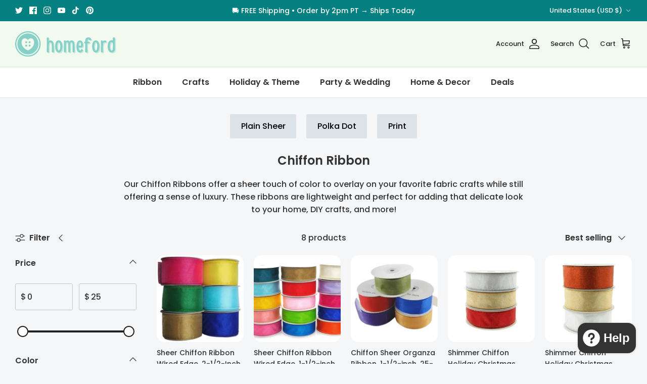

--- FILE ---
content_type: text/javascript
request_url: https://cdn.shopify.com/extensions/019c0960-5d39-7ce9-becc-2a6c544ce877/echo-all-in-one-fixed-bundles-586/assets/flyBundlesVolume.min.js
body_size: 33110
content:
!function(){"use strict";if(window.__flyBundlesVolumeLoaded){return"true"===localStorage.getItem("debug")?void console.log("[FlyBundles] Volume module already loaded"):void 0}window.__flyBundlesVolumeLoaded=!0,window.LOCK_ICON_SVG_APP9='<svg xmlns="http://www.w3.org/2000/svg" width="24" height="33" viewBox="0 0 24 33" fill="none"><path fill-rule="evenodd" clip-rule="evenodd" d="M17.856 14.0084H5.93456V10.1137C5.93456 8.47442 6.60319 6.98311 7.68469 5.90467C8.76625 4.82311 10.2545 4.15142 11.8938 4.15142C13.533 4.15142 15.0243 4.82317 16.1028 5.90467C17.1842 6.98311 17.856 8.47448 17.856 10.1137V14.0084ZM22.937 14.828C22.6227 14.5169 22.2376 14.2765 21.8062 14.1409V10.1137C21.8062 7.38673 20.6908 4.9063 18.8944 3.10992C17.098 1.31355 14.6206 0.201172 11.8938 0.201172C9.16681 0.201172 6.68944 1.31355 4.89306 3.10992C3.09669 4.9063 1.98125 7.38673 1.98125 10.1137V14.1286C1.53756 14.2642 1.14006 14.5075 0.819625 14.828C0.314312 15.3365 0 16.0329 0 16.8031V29.3439C0 30.1142 0.314312 30.8106 0.819625 31.319C1.328 31.8243 2.02444 32.1386 2.79469 32.1386H20.9619C21.7323 32.1386 22.4286 31.8243 22.937 31.319C23.4423 30.8106 23.7566 30.1142 23.7566 29.3439V16.8031C23.7567 16.0328 23.4424 15.3365 22.937 14.828ZM9.94325 20.0385C10.4393 19.5455 11.1234 19.2374 11.8783 19.2374C12.6333 19.2374 13.3173 19.5455 13.8134 20.0385C14.3095 20.5346 14.6145 21.2187 14.6145 21.9735C14.6145 22.562 14.4296 23.1044 14.1153 23.5512C13.8534 23.921 13.5021 24.2229 13.0923 24.4263V25.6958C13.0923 26.0285 12.9567 26.3336 12.7349 26.5524C12.5161 26.7711 12.2141 26.9098 11.8783 26.9098C11.5454 26.9098 11.2404 26.7711 11.0216 26.5524C10.8029 26.3336 10.6642 26.0285 10.6642 25.6958V24.4263C10.2574 24.2229 9.90619 23.921 9.64425 23.5512C9.32688 23.1044 9.142 22.5621 9.142 21.9735C9.14213 21.2186 9.45025 20.5345 9.94325 20.0385Z" fill="#000000"/></svg>',window.BADGE_ICON_SLANT_APP9='<svg xmlns="http://www.w3.org/2000/svg" width="135" height="26" viewBox="0 0 135 26" fill="none"><path d="M128.732 15.4657L64.6568 25.3984L69.3975 18.7388L128.732 15.4657Z" fill="#0F0F0F"/><path d="M14.6598 0H134.271L128.702 15.4629L0 23.281L14.6598 0Z" fill="#D90429"/></svg>',window.BADGE_ICON_SEAL_APP9='<svg xmlns="http://www.w3.org/2000/svg" width="59" height="59" viewBox="0 0 59 59" fill="none"><path d="M35.732 4.03792L39.6675 11.3175L47.4389 8.47393L47.5406 16.7486L55.7433 17.8423L51.9879 25.2164L58.7429 29.9968L51.9907 34.7811L55.7503 42.1531L47.5482 43.2514L47.4512 51.5262L39.6782 48.687L35.7469 55.9689L30.1836 49.8426L23.3186 54.4634L21.2396 46.4535L13.0134 47.3547L14.895 39.2961L7.19232 36.2712L12.6033 30.01L7.18874 23.752L14.8896 20.7227L13.0035 12.6652L21.2301 13.5616L23.3045 5.5505L30.1723 10.1674L35.732 4.03792Z" fill="#0F0F0F"/><path d="M32.2574 3.14534L36.1929 10.425L43.9643 7.58135L44.066 15.856L52.2687 16.9497L48.5133 24.3238L55.2682 29.1042L48.5161 33.8885L52.2757 41.2605L44.0736 42.3588L43.9766 50.6336L36.2036 47.7944L32.2723 55.0763L26.709 48.95L19.844 53.5708L17.7649 45.5609L9.53884 46.4621L11.4204 38.4035L3.71772 35.3786L9.12873 29.1174L3.71413 22.8594L11.415 19.8301L9.5289 11.7726L17.7555 12.669L19.8299 4.65792L26.6977 9.27479L32.2574 3.14534Z" fill="#D90429"/></svg>',window.BADGE_ICON_SIDE_FLAG_APP9='<svg xmlns="http://www.w3.org/2000/svg" width="135" height="29" viewBox="0 0 135 29" fill="none"><path d="M14.6602 18.6113L63.8776 26.0645L60.6034 20.6874L14.6602 18.6113Z" fill="#0F0F0F"/><path d="M132.241 0L14.6598 6.25006V18.6077L123.153 23.8402L132.241 0Z" fill="#D90429"/></svg>',window.BADGE_ICON_OVAL_APP9='<svg xmlns="http://www.w3.org/2000/svg" width="96" height="40" viewBox="0 0 96 40" fill="none"><ellipse cx="50.8917" cy="20.9274" rx="43.9747" ry="16.4157" fill="#0F0F0F"/><ellipse cx="48.2784" cy="20.1481" rx="43.9747" ry="16.4157" fill="#D90429"/></svg>';let e=!1;function t(t,i){e||function(e,t){for(let i=0;i<e.length;i++)if("NEED_TO_LOAD"===t[e[i].module])return!1;return!0}(t,i)&&(e=!0,function(){if("undefined"==typeof gfb||!window.gfb)return void console.error("[FlyBundles] Core not loaded - Volume module cannot initialize");const e={init:async function(e,t){gfb.utility.debugConsole("benchmark for gfbVolumeDiscount");let i=gfb.state.productPageId;i||(i=gfb.f.getProductPageId(),gfb.state.productPageId=i),gfb.domUtils.emitCustomEvent({eventName:"product-form-init",bubbles:!0,cancelable:!1}),await gfb.gfbVolumeDiscount.initialize(e,t),gfb.utility.debugConsole("finally running frequently bought feature"),gfb.gfbVolumeDiscount.f.registerEvents(),gfb.utility.debugConsole("benchmark for gfbVolumeDiscount")},initialize:async function(e,t){try{if(console.time("benchmark for gfbVolumeDiscount initialize"),!gfb.gfbVolumeDiscount.f.deriveWidgetDataForVolAndCheckOffersRelevantToCurrentPage(e))return void gfb.utility.removeUnusedWrappersFromTheme(".gfbVolumeBundleWrapper",`input[name='${gfb.state.reqIndentificationKeys.QB}']`);gfb.utility.updateOffersDataWithCurrentLocaleTranslations("VOLUME_BUNDLE"),await gfb.gfbVolumeDiscount.f.prefetchDataForVol(),gfb.gfbVolumeDiscount.f.gfbVariantDisplayAsPerScreen(),gfb.gfbVolumeDiscount.f.gfbVolumeDiscountCreateOfferDesignObject(),gfb.gfbVolumeDiscount.f.gfbVolumeDiscountFormatDiscountLabels(),gfb.gfbVolumeDiscount.f.handleTiersToBeOpened(e);let i=gfb.gfbVolumeDiscount.f.prepareWidgets();gfb.gfbVolumeDiscount.f.customWrapperPreparationVB(e),gfb.gfbVolumeDiscount.f.insertIntoPageWrapper(i,t),gfb.utility.debugConsole("render on product page"),gfb.gfbVolumeDiscount.f.initStickyAtcBar(),gfb.utility.handleTimerUpdate(gfb.settings.volumeDiscountData[0]),gfb.domUtils.emitCustomEvent({eventName:"gfb:init-req-interceptors",bubbles:!0,cancelable:!1}),gfb.utility.customEvents.closeCustomDropdownMenu(),gfb.utility.customEvents.syncQBTiersWithGlobalQuantitySelection();const r=gfb.gfbVolumeDiscount.state.activeOffer[0];sessionStorage.getItem(`VOLUME_BUNDLES_VIEW_UPDATED-${r}`)||gfb.utility.updateBundleViews("VOLUME_BUNDLES"),gfb.gfbVolumeDiscount.f.preLoadProductVariantsImages(),console.timeEnd("benchmark for gfbVolumeDiscount initialize"),this.f.performInitialRenderOperations()}catch(e){gfb.utility.debugError("Fly storefront extension error inside gfbVolumeDiscount initialize => ",e)}},utility:{prepareCartPayloadForQuantityBreaks:function(e=null){try{const t=gfb.gfbVolumeDiscount.state,i=t.activeOffer,r=e??i[0],n=gfb.settings.volumeDiscountData.filter(e=>e.offerId===r||e.metafieldData.offerId===r)[0],o=t.currentSelectedTiers[r],a=t.currentSelectedVariantsForTiers[r],s=gfb.settings.merchantInfo.isNativeATCEnabledForVolume??!1;if((!o||!a)&&s)return[];const l=o?o.tierCount:-1,c=`tier-${l}`,u=JSON.parse(JSON.stringify(a[c]??{}));if(!u)return[];const d=Object.keys(u);let f=gfb.utility.generateRandomAlphanumeric(3);const g=t.purchaseType,p=t.currentSelectedSellingPlanId;let b=[];const m=n.advancedConfiguration?.discountFromWidgetOnly??!1;if(0===d.length){const e=gfb.state.currSelectedVariantId??window.shopifyLiquidValuesApp9Ext?.product?.data?.selectedVariantId;return e&&b.push({id:e,quantity:1}),b}for(let e of d){const t=u[e]?.qty,i=u[e]?.variantId,n=(u[e]?.sellingPlans||[]).find(e=>e.id==p);if(!t||!i)continue;const o={"_flyBundles:OfferId":`${r}_${f}`,"_flyBundles:prodQty":parseInt(t)};m&&(o["_flyBundles:selectedTier"]=l-1);const a={id:i,quantity:t,properties:o};if("SUBSCRIPTION_PURCHASE"==g&&n){const e=n.id;e&&(a.selling_plan=e)}b.push(a)}const y=b.reduce((e,t)=>(e[t.id]?(e[t.id].quantity+=t.quantity,e[t.id].properties["_flyBundles:prodQty"]=parseInt(e[t.id].properties["_flyBundles:prodQty"])+parseInt(t.properties["_flyBundles:prodQty"])):e[t.id]={...t},e),{});b=Object.values(y);const T=gfb.gfbVolumeDiscount.utility.prepareCartPayloadForAddOnsAndFreeGiftAndPGFreeGift({type:"FREE_GIFT",offerId:r,tierKey:c,randomKey:f});b=[...b,...T];const D=gfb.gfbVolumeDiscount.utility.prepareCartPayloadForAddOnsAndFreeGiftAndPGFreeGift({type:"ADD_ONS",offerId:r,tierKey:c,randomKey:f});b=[...b,...D];const v=gfb.gfbVolumeDiscount.utility.prepareCartPayloadForAddOnsAndFreeGiftAndPGFreeGift({type:"PG_FREE_GIFT",offerId:r,tierKey:c,randomKey:f});return b=[...b,...v],b}catch(e){return gfb.utility.debugConsole("error in prepareCartPayloadForQuantityBreaks =>",e),[]}},prepareCartPayloadForAddOnsAndFreeGiftAndPGFreeGift:function(e){try{const{type:t,offerId:i,tierKey:r,randomKey:n}=e,o=gfb.gfbVolumeDiscount.state,a=o.purchaseType;let s;const l="_flyBundles:isAddOnProductFromFly",c=parseInt(r.split("-")[1])-1,u=c+1;let d=-1;if("FREE_GIFT"===t)s=o.currentSelectedFreeGiftVariants[i],d=0;else if("ADD_ONS"===t){s=o.currentSelectedAddOnsVariants[i];const e=o.currentSelectedFreeGiftVariants[i][r]??{};d=Object.keys(e).length}else{if("PG_FREE_GIFT"!==t)return[];{const e=o.currentSelectedFreeGiftVariants[i][r]??{},t=o.currentSelectedAddOnsVariants[i][r]??{},n=(o.progressiveFreeGiftsConfig[i]??{}).currSelectedFreeGiftsVariantsByHandle??{};s={[r]:n??{}},d=Object.keys(e).length+Object.keys(t).length}}const f=JSON.parse(JSON.stringify(s[r]));if(!f)return[];const g=[],p=o.volumeBundleShopifyDataByVariantIds,b=Object.values(f);for(let e=0;e<b.length;e++){const r=b[e],o=r.qualifyingTier??-1,s=p[r.variantId]??p[r.id]??{},f=d;if(d++,!s?.available)continue;if("ADD_ONS"===t&&!r.isSelected)continue;if("PG_FREE_GIFT"===t&&u<o)continue;if(a.includes("ONE_TIME_PURCHASE")&&"SUBSCRIPTION"===r.includeIn)continue;const m={"_flyBundles:OfferId":`${i}_${n}`,"_flyBundles:prodQty":parseInt(r.quantity??1)};m[l]=`true_${c}_${f}`,g.push({id:s.id,quantity:r.quantity,properties:m})}return g}catch(e){gfb.utility.debugConsole("error in prepareCartPayloadForAddOnsAndFreeGiftAndPGFreeGift =>",e)}},handleQuantityBreaksFormSubmit:function(e){try{const t=gfb.gfbVolumeDiscount?.state??{},i=t.activeOffer??[],r=(gfb.gfbFrequentBought.state??{}).addBundleUsingNativeATC??!1,n=gfb.settings.merchantInfo.isNativeATCEnabledForVolume??!1;if(0==i.length||!n||r)return null;const{QB:o}=gfb.state.reqIndentificationKeys;"object"==typeof e&&Array.isArray(e.items)&&e.items&&1===e.items.length&&delete(e={...e,...e.items[0]}).items;const a=gfb.utility.formDataToObject(e),s=o.replace(/^properties\[(.*)\]$/,"$1");if(!Boolean("product"===a.form_type||"true"===a[o]||a.properties&&"true"===a.properties[s]))return e;const l=i[0],c=t.currentSelectedTiers[l],u=t.currentSelectedVariantsForTiers[l];if(!c||!u)return e;const d=`tier-${c.tierCount}`;if(!JSON.parse(JSON.stringify(u[d])))return e;const f=gfb.gfbVolumeDiscount.utility.prepareCartPayloadForQuantityBreaks(l);if(0==f.length)return e;const g=gfb.utility.modifyRequestPayload(f,a,e,s,!1);return gfb.utility.updateBundleClicks(l),g}catch(t){return gfb.utility.debugConsole("error in handleQuantityBreaksFormSubmit =>",t),e}},handleThemeVariablesForVolumeBundle:function(e,t){try{const i=e?.theme||{},r=["theme_id","designEditorEnabled","tierPriceAlignment","labelOptionWidth","iconType"];for(const[e,n]of Object.entries(i))r.includes(e)||(t?t.style.setProperty(`--gfb_${e}`,n):document.documentElement.style.setProperty(`--gfb_${e}`,n));i.designEditorEnabled&&t.classList.add("gfbDesignEditorEnabled")}catch(e){gfb.utility.debugConsole("error in handleThemeVariablesForVolumeBundle => ",e)}},generateVolumeBundleUI:function(e){try{let t=null;const i=e?.templateDesign;switch(gfb.gfbVolumeDiscount.f.initializingVariantSelectionState(e),i){case"TEMPLATE_1":gfb.gfbVolumeDiscount.state.showNewTemplatesDesign=!0,e.template="TEMPLATE_1",t=gfb.gfbVolumeDiscount.f.gfbVolumeDiscountPrepareUI(e);break;case"TEMPLATE_2":gfb.gfbVolumeDiscount.state.showNewTemplatesDesign=!0,e.template="TEMPLATE_2",t=gfb.gfbVolumeDiscount.f.gfbVolumeDiscountPrepareUI(e);break;case"TEMPLATE_3":gfb.gfbVolumeDiscount.state.showNewTemplatesDesign=!0,e.template="TEMPLATE_3",t=gfb.gfbVolumeDiscount.f.gfbVolumeDiscountPrepareUI_Template3(e);break;case"TEMPLATE_4":gfb.gfbVolumeDiscount.state.showNewTemplatesDesign=!0,e.template="TEMPLATE_4",t=gfb.gfbVolumeDiscount.f.gfbVolumeDiscountPrepareUI_Template4(e);break;default:t=gfb.gfbVolumeDiscount.f.gfbVolumeDiscountPrepareUI(e)}return t.classList.add("quantityBreaksUI"),t.dataset.offerId=e.offerId,t}catch(e){throw gfb.utility.debugConsole("error in generateVolumeBundleUI => ",e),new Error(`error in generateVolumeBundleUI -> ${e}`)}},addCommonSubscriptionPlansInProduct:function(){try{const e=[],t=window.shopifyLiquidValuesApp9Ext.product.data,i=t.variants??[];for(let t of i){const i=t.sellingPlans??[];for(let t of i){const i=t.id;e.includes(i)||e.push(i)}}const r=t.sellingPlans??[];return t.sellingPlans=r.filter(t=>e.includes(t.id)),window.shopifyLiquidValuesApp9Ext.product.data=t,t}catch(e){throw gfb.utility.debugConsole("error in addCommonSubscriptionPlansInProduct => ",e),new Error(`error in addCommonSubscriptionPlansInProduct -> ${e}`)}},generateSubscriptionUIForQuantityBreaks:function(e){try{let t=window.shopifyLiquidValuesApp9Ext.product.data;const i=t.sellingPlans??[],r=JSON.parse(JSON.stringify(e.subscriptionConfig??{}));if(0==i.length||!r.isEnabled)return null;if((r.settings??{}).useCommonSubscriptionPlans&&(t=gfb.gfbVolumeDiscount.utility.addCommonSubscriptionPlansInProduct(t),0==t.sellingPlans.length))return null;const n=gfb.gfbVolumeDiscount.state.currentSelectedSellingPlanId??null;if(n){const e=t.sellingPlans.find(e=>e.id==n),i=gfb.gfbVolumeDiscount.utility.getSubscriptionDiscountPillTextContent(e);r.widgetTextConfig.subscriptionBadgeText=i}const o=gfb.gfbVolumeDiscount.f.prepareSubscriptionUI(e,t,r);return document.addEventListener("gfb:subscription-tier-price-update",e=>{const{currentOffer:t}=e.detail;gfb.gfbVolumeDiscount.utility.updateQBTierPrice(t)}),document.addEventListener("gfb:sub-discount-update",e=>{const t=gfb.gfbVolumeDiscount.state.currentSelectedSellingPlanId??null,i=window.shopifyLiquidValuesApp9Ext.product.data;if(t&&i){const e=i.sellingPlans.find(e=>e.id==t),r=gfb.gfbVolumeDiscount.utility.getSubscriptionDiscountPillTextContent(e),n=document.querySelector(".gfbSubscriptionTitleAndBadgeWrapper .gfbDiscountBadge");n&&(n.textContent=r)}}),document.addEventListener("gfb:update-subscription-tier-price",e=>{const{currentOffer:t}=e.detail,i=document.querySelector(`.quantityBreaksUI[data-offer-id="${t.offerId}"]`),r=i?.querySelector(".gfbOneTimeTierContainer"),n=i?.querySelector(".gfbSubscriptionTierContainer");if(r){const e=gfb.gfbVolumeDiscount.f.prepareSubscriptionTierPriceSection({currentOffer:t,purchaseType:"ONE_TIME_PURCHASE"}),i=r?.querySelector(".gfbPriceWrapper");i&&i.replaceWith(e)}if(n){const e=gfb.gfbVolumeDiscount.f.prepareSubscriptionTierPriceSection({currentOffer:t,purchaseType:"SUBSCRIPTION_PURCHASE"}),i=n?.querySelector(".gfbPriceWrapper");i&&i.replaceWith(e)}}),o}catch(e){throw gfb.utility.debugConsole("error in generateSubscriptionUIForQuantityBreaks => ",e),new Error(`error in generateSubscriptionUIForQuantityBreaks -> ${e}`)}},generateProgressiveFreeGiftsUI:function(e){try{const t=e.progressiveGifts??{isEnabled:!1};if(!t.isEnabled)return null;const i=t.title??"",r=t.products??[],n=gfb.domUtils.createHTMLElement({type:"div",classes:["gfbProgressiveFreeGiftsCardsAndTitleWrapper"]}),o=gfb.domUtils.createHTMLElement({type:"div",classes:["gfbProgressiveFreeGiftsTitle"],textContent:i}),a=gfb.domUtils.createHTMLElement({type:"div",classes:["gfbProgressiveFreeGiftsCardsWrapper"]});for(let t=0;t<r.length;t++){const i=r[t],n=gfb.gfbVolumeDiscount.utility.prepareProgressiveFreeGiftsCardUI(e,i,t);a.append(n)}return n.append(o),n.append(a),n}catch(e){throw gfb.utility.debugConsole("error in generateProgressiveFreeGiftsUI => ",e),new Error(`error in generateProgressiveFreeGiftsUI -> ${e}`)}},generateGlobalTierQuantitySelectorUI:function(e){try{const t=e.tierQuantitySelector??{isEnabled:!1};if(!t.isEnabled)return null;const i=(gfb.gfbVolumeDiscount.state.currentSelectedTiers[e.offerId]??{}).qtyLabel??1,r=t.label??"Select Quantity",n=gfb.domUtils.createHTMLElement({type:"div",classes:["gfbGlobalTierQuantitySelectorWrapper"]}),o=gfb.domUtils.createHTMLElement({type:"div",classes:["gfbGlobalTierQuantitySelectorLabel"],textContent:r});n.append(o);const a=gfb.domUtils.createHTMLElement({type:"div",classes:["gfbGlobalTierQuantitySelectionContainer"]}),s=gfb.domUtils.createHTMLElement({type:"div",classes:["gfbQtyDecBtn"],textContent:"-",attributes:[{key:"isEventRegistered",value:"NOT_REGISTERED"}]}),l=gfb.domUtils.createHTMLElement({type:"div",classes:["gfbQtyIncBtn"],textContent:"+",attributes:[{key:"isEventRegistered",value:"NOT_REGISTERED"}]}),c=gfb.domUtils.createHTMLElement({type:"input",id:`gfbGlobalTierQuantityInput_${e.offerId}`,classes:["gfbQtyInput"],attributes:[{key:"type",value:"number"},{key:"value",value:i},{key:"isEventRegistered",value:"NOT_REGISTERED"}]});return a.append(s),a.append(c),a.append(l),n.append(a),n}catch(e){throw gfb.utility.debugConsole("error in generateGlobalTierQuantitySelectorUI => ",e),new Error(`error in generateGlobalTierQuantitySelectorUI -> ${e}`)}},getQuantityBreaksTierPriceAndCompareAtPrice:function(e,t){try{if(-1==t)return gfb.gfbVolumeDiscount.utility.getCurrentProductPriceAndCompareAtPrice();const i=gfb.gfbVolumeDiscount.state,r=e.offerId,n=`tier-${t}`,o=e.advancedConfiguration??{},a=JSON.parse(JSON.stringify(e.priceRoundingOptionsConfig??{isEnabled:!1})),s=o.showPerUnitPrice??!1,l=o.combineAddonsAndTierPrice??!1,c=o.perUnitPriceSuffix??"/each",u=o.hideCompareAtPrice??!1,d=i.currentSelectedVariantsForTiers[r][n],f=Object.values(d),g=f.length,p=o.isComparedPriceVisible??!1,b=gfb.gfbVolumeDiscount.state.purchaseType??"ONE_TIME_PURCHASE",m=e.discountSettings?.subscriptionCombinationEnabled??!0,y=e.subscriptionConfig??{isEnabled:!1};let T=f.reduce((e,t)=>e+(p?t.strikeThroughPrice:t.price),0),D=f.reduce((e,t)=>e+parseFloat(t.price),0),v=D;const V=gfb.gfbVolumeDiscount.utility.applySubscriptionDiscount({discountPrice:D,originalPrice:v,currentOffer:e,tierCount:t,currentSelectedVariantsForTiersValues:f});v=V.originalPrice,D=V.discountPrice,b.includes("SUBSCRIPTION_PURCHASE")&&y.isEnabled&&!m&&(a.isEnabled=!1),b.includes("SUBSCRIPTION_PURCHASE")&&m&&(v=D);const h=gfb.gfbVolumeDiscount.utility.calculateNormalTierPrice({discountPrice:D,originalPrice:v,currentOffer:e,tierCount:t});if(v=h.originalPrice,D=h.discountPrice,s||(D=gfb.gfbVolumeDiscount.utility.handleDiscountPriceRounding({discountPrice:D,originalPrice:v,priceRoundingOptionsConfig:a})),l){const e=gfb.gfbVolumeDiscount.utility.combineAddonsAndTierPrice({originalPrice:v,discountPrice:D,_originalPrice:T,offerId:r,tierKey:n});T=e._originalPrice,v=e.originalPrice,D=e.discountPrice}D=D<0?0:D,T=s?parseFloat(T/g):T,v=s?parseFloat(v/g):v,D=s?parseFloat(D/g):D,s&&(D=gfb.gfbVolumeDiscount.utility.handleDiscountPriceRounding({discountPrice:D,originalPrice:v,priceRoundingOptionsConfig:a}));const E=D,I=T;return v=u||T==D?"":gfb.utility.formatPrice(100*T)+(s?`${c}`:""),D=gfb.utility.formatPrice(100*D)+(s?`${c}`:""),{originalPrice:v,discountPrice:D,discountedTotalPrice:E,originalTotalPrice:I}}catch(e){throw gfb.utility.debugConsole("error in getQuantityBreaksTierPriceAndCompareAtPrice => ",e),new Error(`error in getQuantityBreaksTierPriceAndCompareAtPrice -> ${e}`)}},updateNativePriceAndBadgeAfterDelay:function(){try{const e=gfb.gfbVolumeDiscount.state.nativePriceUpdateDelay,t=gfb.gfbVolumeDiscount.state.nativePriceUpdateTimeoutId;t&&clearTimeout(t),gfb.gfbVolumeDiscount.state.nativePriceUpdateTimeoutId=setTimeout(()=>{const e=gfb.settings.volumeDiscountData.length>0?gfb.settings.volumeDiscountData[0]:{};if(!e?.advancedConfiguration?.updateNativePriceSection)return;const t=gfb.gfbVolumeDiscount.state.currentSelectedTiers?.[e?.offerId]?.tierCount??-1;if(-1==t)return;const{discountedTotalPrice:i,originalTotalPrice:r}=gfb.gfbVolumeDiscount.utility.getQuantityBreaksTierPriceAndCompareAtPrice(e,t);gfb.gfbVolumeDiscount.utility.updateThemesNativePriceAndBadge({discountPrice:i,originalPrice:r,currentOffer:e})},e)}catch(e){gfb.utility.debugConsole("error in updateNativePriceAndBadgeAfterDelay => ",e)}},replaceDynamicVariables:function(e,t){try{if(!e)return"";const i={"{{percentage_saved}}":t.percentage_saved,"{{amount_saved}}":t.amount_saved,"{{per_item_saved}}":t.per_item_saved,"{{product_title}}":t.product_title,"{{discounted_total}}":t.discounted_total,"{{discounted_per_item}}":t.discounted_per_item,"{{original_total}}":t.original_total,"{{original_per_item}}":t.original_per_item,"{{quantity}}":t.quantity,"{{free_gift_price}}":t.free_gift_price,"{{free_gift_per_item_price}}":t.free_gift_per_item_price,"{{unlock_quantity}}":t.unlock_quantity,"{{free_gift_title}}":t.free_gift_title,"{{free_gift_quantity}}":t.free_gift_quantity,"{{addon_percentage_saved}}":t.addon_percentage_saved,"{{addon_amount_saved}}":t.addon_amount_saved,"{{addon_per_item_saved}}":t.addon_per_item_saved,"{{addon_discounted_total}}":t.addon_discounted_total,"{{addon_discounted_per_item}}":t.addon_discounted_per_item,"{{addon_original_total}}":t.addon_original_total,"{{addon_original_per_item}}":t.addon_original_per_item,"{{addon_quantity}}":t.addon_quantity};for(const t in i)Object.hasOwnProperty.call(i,t)&&(e=e.split(t).join(i[t]));return e}catch(e){gfb.utility.debugConsole("error in replaceDynamicVariables => ",e)}},getRuleLevelDynamicVariablesValue:function(e,t){try{(e=JSON.parse(JSON.stringify(e))).advancedConfiguration={...e.advancedConfiguration,showPerUnitPrice:!1};const i=e.rules[t],r=e.offerId,n=gfb.gfbVolumeDiscount.state.currentSelectedTiers[r]??{};let o=i.conditionValue;n.tierCount&&n.qtyLabel&&n.tierCount==t+1&&(o=n.qtyLabel);const a=shopifyLiquidValuesApp9Ext.product.data,s=e.subscriptionConfig??{isEnabled:!1,settings:{showPriceInTier:!1}},l=s.settings.showPriceInTier,c=e.discountSettings?.subscriptionCombinationEnabled??!0,u=gfb.gfbVolumeDiscount.state.purchaseType??"ONE_TIME_PURCHASE";l&&!c&&s.isEnabled&&(gfb.gfbVolumeDiscount.state.purchaseType="ONE_TIME_PURCHASE");const{discountedTotalPrice:d,originalTotalPrice:f}=gfb.gfbVolumeDiscount.utility.getQuantityBreaksTierPriceAndCompareAtPrice(e,t+1);gfb.gfbVolumeDiscount.state.purchaseType=u;let g=parseFloat(100-d/f*100).toFixed(2);g=Math.round(parseFloat(g)).toString();const p=f-d,b=parseFloat(p/o),m=(g.endsWith(".00")?g.slice(0,-3):g)+"%",y=gfb.utility.formatPrice(100*p),T=gfb.utility.formatPrice(100*b),D=a.title,v=gfb.utility.formatPrice(100*d),V=gfb.utility.formatPrice(100*parseFloat(d/o)),h=gfb.utility.formatPrice(100*f);return{percentage_saved:m,amount_saved:y,per_item_saved:T,product_title:D,discounted_total:v,discounted_per_item:V,original_total:h,original_per_item:gfb.utility.formatPrice(100*parseFloat(f/o)),quantity:o}}catch(e){gfb.utility.debugConsole("error in getRuleLevelDynamicVariablesValue => ",e)}},getAddOnsLevelDynamicVariablesValue:function(e,t,i,r=!1){try{const n=e.rules[t],o=e.offerId,a=`tier-${t+1}`;let s,l,c,u,d;r?(s=n.freeGifts[i],c=`freeGift-${i+1}`,l=gfb.gfbVolumeDiscount.state.currentSelectedFreeGiftVariants[o][a][c],u=s.discountConfig??{discount:100,type:"PERCENTAGE"},d=l.quantity??1):(s=n.addOns[i],c=`addOn-${i+1}`,l=gfb.gfbVolumeDiscount.state.currentSelectedAddOnsVariants[o][a][c],u=s.discountConfig,d=l.quantity);const f=l.variantId,g=gfb.gfbVolumeDiscount.state.volumeBundleShopifyDataByProductIds[s.productId],p={variantId:f,offerId:o,discountConfig:u,currAddOnQuantity:d},{discountedPrice:b,originalPrice:m}=gfb.gfbVolumeDiscount.utility.calculateAddOnsDiscountedAndOriginalPrice(p),y=parseFloat(100-b/m*100).toFixed(2),T=m-b,D=parseFloat(T/d),v=(y.endsWith(".00")?y.slice(0,-3):y)+"%",V=gfb.utility.formatPrice(T),h=gfb.utility.formatPrice(D),E=g.title,I=g.title,S=gfb.utility.formatPrice(b),C=gfb.utility.formatPrice(parseFloat(b/d)),P=gfb.utility.formatPrice(m),O=gfb.utility.formatPrice(parseFloat(m/d)),A=d,_=t+1;return{addon_percentage_saved:v,addon_amount_saved:V,addon_per_item_saved:h,free_gift_title:E,product_title:I,addon_discounted_total:S,addon_discounted_per_item:C,addon_original_total:P,addon_original_per_item:O,free_gift_quantity:d,free_gift_price:gfb.utility.formatPrice(m),free_gift_per_item_price:gfb.utility.formatPrice(parseFloat(m/d)),addon_quantity:A,quantity:_}}catch(e){gfb.utility.debugConsole("error in getAddOnsLevelDynamicVariablesValue => ",e)}},getAddOnsDiscountedAndOriginalPrice:function(e){try{let{discountedPrice:t,originalPrice:i}=gfb.gfbVolumeDiscount.utility.calculateAddOnsDiscountedAndOriginalPrice(e);return t=t>0?t:0,i=t<i?i:0,t=gfb.utility.formatPrice(t),i=i>0?gfb.utility.formatPrice(i):"",{discountedPrice:t,originalPrice:i}}catch(e){throw gfb.utility.debugConsole("error in getAddOnsDiscountedAndOriginalPrice => ",e),new Error(`error in getAddOnsDiscountedAndOriginalPrice -> ${e}`)}},addAndUpdateTierPriceWithSelectedAddonPrice:function(e){try{const{currentOffer:t,tierCount:i,targetElementRef:r}=e,{originalPrice:n,discountPrice:o}=gfb.gfbVolumeDiscount.utility.getQuantityBreaksTierPriceAndCompareAtPrice(t,i),a=r.closest(".gfbVolumeDiscountWidgetOfferDiscountTierContainer");if(a){const e=a.querySelector(".gfbVolumeDiscountPriceContainer");e&&(e.children[0].innerHTML=o,e.children[1].innerHTML=n)}}catch(e){gfb.utility.debugConsole("error in addAndUpdateTierPriceWithSelectedAddonPrice => ",e)}},updateQBTierPrice:function(e){try{const t=e.offerId,i=e.rules,r=gfb.gfbVolumeDiscount.state.purchaseType;let n=[];for(let o=0;o<i.length;o++){const a=i[o],s=document.querySelector(`[tier-count="${o+1}"][data-offer-id="${t}"]`)||document.querySelector(`[data-tier-count="${o+1}"][data-offer-id="${t}"]`),l=a.freeGifts??[],c=a.addOns??[],u=l.filter(e=>"SUBSCRIPTION"===e.includeIn).length==l.length,d=s.getAttribute("tier-count")||s.dataset.tierCount;let f=gfb.gfbVolumeDiscount.f.gfbVolumeDiscountPrepareTierPrice(e,d),g=document.querySelector(`.gfbVolumeDiscountPriceContainerByTier-${d}_offerId-${t}`);g&&(g.innerHTML=f.innerHTML);const p=s.querySelectorAll(".gfbAddOnsWrapper")??[];for(let e=0;e<c.length;e++){const t=c[e].includeIn??"ALL_PURCHASE_OPTIONS";r.includes("SUBSCRIPTION_PURCHASE")&&t.includes("SUBSCRIPTION")?p[e].dataset.showAddOnsTier=!0:r.includes("ONE_TIME_PURCHASE")&&t.includes("SUBSCRIPTION")&&(p[e].dataset.showAddOnsTier=!1)}const b=s.querySelectorAll(".gfbFreeGiftTierUI")??[];for(let e=0;e<l.length;e++){const t=l[e].includeIn??"ALL_PURCHASE_OPTIONS";r.includes("SUBSCRIPTION_PURCHASE")&&t.includes("SUBSCRIPTION")?b[e].dataset.showFreeGiftTier=!0:r.includes("ONE_TIME_PURCHASE")&&t.includes("SUBSCRIPTION")&&(b[e].dataset.showFreeGiftTier=!1)}const m=s.querySelector(".gfbFreeGiftSectionContainer_CollapsedState");m&&r.includes("SUBSCRIPTION_PURCHASE")&&u?m.dataset.showWithSubscription=!0:m&&r.includes("ONE_TIME_PURCHASE")&&u&&(m.dataset.showWithSubscription=!1),n.push({offerId:t,currentOffer:e,ruleIndex:o})}gfb.domUtils.emitCustomEvent({eventName:"gfb:updateDynamicVariables",detail:{data:n},bubbles:!0}),e.stickySectionConfig?.isEnabled&&gfb.domUtils.emitCustomEvent({eventName:"gfb:stickyBarPriceUpdate",detail:{offerId:t,bundleType:"VOLUME_DISCOUNT"},bubbles:!0})}catch(e){throw gfb.utility.debugConsole("error in updateQBTierPrice => ",e),new Error(`error in updateQBTierPrice -> ${e}`)}},getSubscriptionDiscountPillTextContent:function(e){try{const t=gfb.settings.volumeDiscountData.length>0?gfb.settings.volumeDiscountData[0]:{},i=t.subscriptionConfig??null;if(!i)return"";const r=gfb.gfbVolumeDiscount.state.currentSelectedTiers[t.offerId]??{};if(0===Object.keys(r).length)return"";const n=r.tierCount??1,{discountedTotalPrice:o,originalTotalPrice:a}=gfb.gfbVolumeDiscount.utility.getQuantityBreaksTierPriceAndCompareAtPrice(t,n);if(!o&&!a)return"";const s=(i.widgetTextConfig??{}).subscriptionBadgeText??"",l=e.priceAdjustments?.[0]??{};if(!l)return"";const c=l.type;let u=s;switch(c){case"percentage":const e=l.value;for(const t of["{{DISCOUNT}}","{{discount}}"])u=u.replace(t,`${e}%`);break;case"fixed_amount":case"price":const t=a-o,i=gfb.utility.formatPrice(100*t);for(const e of["{{DISCOUNT}}","{{discount}}"])u=u.replace(e,`${i}`)}return u}catch(e){gfb.utility.debugConsole("error in getSubscriptionDiscountPillTextContent => ",e)}},updateQBTiersWithGlobalQuantitySelection:function(e){try{const t=gfb.gfbVolumeDiscount.state,i=gfb.settings.volumeDiscountData?.length>0?gfb.settings.volumeDiscountData[0]:null;if(!i)return;const r=i.offerId,n=t.currentSelectedTiers[r]??{},o=t.currentSelectedOptionsForTiers[r]??{},a=t.currentSelectedVariantsForTiers[r]??{},s=t.tiersToBeOpenedByOfferId[r].tiersToBeOpened??[],l=t.sortedTierQuantity[r]??[],c=t.sortedTierQuantityOriginalIndexMap[r]??[],u=i.rules;let d=-1;for(const t of l)e>=t&&(d=t);if(-1===d){const e=n.tierCount??-1,t=document.querySelector(`.gfbVolumeDiscountLabelContainer[data-tier-count="${e}"]`)??document.querySelector(`.gfbVolumeBundleTemplate_3_TierWrapper[data-tier-count="${e}"]`)??document.querySelector(`.gfbVolumeBundleTemplate_4_TierWrapper[data-tier-count="${e}"]`);return void(t&&t.click())}const f=c?.[d]??-1;if(-1===f)throw new Error("currentRuleIndex not found");const g=u[f],p=f+1,b=e,m=`tier-${p}`,y=o[m]??{},T=a[m]??{};for(let e=b-Math.max(1,b-g.conditionValue);e<b;e++)e-1>=0&&!y[e]&&(y[e]=y[e-1],T[e]=T[e-1]);const D=Object.keys(T).length;if(D>b)for(let e=D-(D-b);e<D;e++)delete T[e],delete y[e];const v=n.tierCount??p,V=n.qtyLabel??b,h=u[v-1],E=`tier-${v}`,I=a[E],S=o[E],C=h.conditionValue-V;for(let e=0;e<C;e++)I[e+V]=I[V-1],S[e+V]=S[V-1];n.qtyLabel=b,n.tierCount=p,t.currentSelectedTiers[r]=n,t.currentSelectedOptionsForTiers[r][m]=y,t.currentSelectedVariantsForTiers[r][m]=T;const P=JSON.parse(JSON.stringify(i));P.rules[f].conditionValue=e,P.activeTierIndex=f;const O=s.map((e,t)=>t===f);t.tiersToBeOpenedByOfferId[r].tiersToBeOpened=O;const A=P.templateDesign;if(!A)return;let _=null,L=null;switch(A){case"TEMPLATE_1":case"TEMPLATE_2":_=gfb.gfbVolumeDiscount.f.gfbVolumeDiscountPrepareDiscountTiersUI(P),L=document.querySelector(`.gfbVolumeDiscountTiersWrapper[data-offer-id="${r}"]`);break;case"TEMPLATE_3":_=gfb.gfbVolumeDiscount.f.prepareTemplate_3_BodyHtml(P),L=document.querySelector(`.gfbVolumeBundleTemplate_3_TiersWrapper[data-offer-id="${r}"]`);break;case"TEMPLATE_4":_=gfb.gfbVolumeDiscount.f.prepareTemplate_4_BodyHtml(P),L=document.querySelector(`.gfbVolumeBundleTemplate_4_TiersWrapper[data-offer-id="${r}"]`)}if(!L)throw new Error("currentTierUIRef not found");const w=L.parentElement;w&&gfb.gfbVolumeDiscount.f.updateProgressiveFreeGiftsUIState({parentElementRef:w}),L.replaceWith(_),gfb.gfbVolumeDiscount.f.registerEvents(),(i.subscriptionConfig??{isEnabled:!1}).isEnabled&&[{eventName:"gfb:sub-discount-update",bubbles:!0},{eventName:"gfb:update-subscription-tier-price",detail:{currentOffer:i},bubbles:!0}].forEach(e=>{gfb.domUtils.emitCustomEvent(e)}),i.stickySectionConfig?.isEnabled&&gfb.domUtils.emitCustomEvent({eventName:"gfb:stickyBarPriceUpdate",detail:{offerId:r,bundleType:"VOLUME_DISCOUNT"},bubbles:!0})}catch(e){gfb.utility.debugConsole("error in updateQBTiersWithGlobalQuantitySelection => ",e)}},getSellingPlanPrice:function(e,t){try{const{priceAdjustments:i}=e,{type:r,value:n}=i?.[0]??{};if(!r&&!n)return t;t=parseFloat(t);let o=0;return o="percentage"==r?t-(t-parseFloat(t*((100-n)/100))):"fixed_amount"==r?t-parseFloat(n/100):"price"==r?parseFloat(n/100):t,o=Math.round(100*o)/100,o}catch(e){throw gfb.utility.debugConsole("error in getSellingPlanPrice => ",e),new Error(`error in getSellingPlanPrice -> ${e}`)}},calculateNormalTierPrice:function(e){try{let{discountPrice:t,originalPrice:i,currentOffer:r,tierCount:n}=e;const o=r.rules,a=parseFloat(o[n-1].discountValue),s=r.discountType,l=r.subscriptionConfig??{isEnabled:!1},c=r.discountSettings?.subscriptionCombinationEnabled??!1;if((gfb.gfbVolumeDiscount.state.purchaseType??"ONE_TIME_PURCHASE").includes("SUBSCRIPTION_PURCHASE")&&l.isEnabled&&!c)return{originalPrice:i,discountPrice:t};switch(s){case"PERCENTAGE":t-=t-t*(100-a)/100;break;case"FIXED_AMOUNT_OFF":{const e=t,i=gfb.utility.convertFromStoreCurrencyToCustomer(a);t=parseFloat(Math.max(0,e-i));break}}return{originalPrice:i,discountPrice:t}}catch(e){throw gfb.utility.debugConsole("error in calculateNormalTierPrice => ",e),new Error(`error in calculateNormalTierPrice -> ${e}`)}},applySubscriptionDiscount:function(e){try{let{discountPrice:t,originalPrice:i,currentOffer:r,currentSelectedVariantsForTiersValues:n}=e;const o=(window.shopifyLiquidValuesApp9Ext.product.data??{}).sellingPlans??[],a=r.subscriptionConfig??{},s=(r.discountSettings??{}).subscriptionCombinationEnabled??!0,l=a?.settings?.showPriceInTier??!1,c=gfb.gfbVolumeDiscount.state.purchaseType??"ONE_TIME_PURCHASE";let u=a.isEnabled??!1;if(u=0!=o.length&&u,!u||l)return{originalPrice:i,discountPrice:t};const d=gfb.gfbVolumeDiscount.state.currentSelectedSellingPlanId??null;if(!c.includes("SUBSCRIPTION_PURCHASE")||!d)return{originalPrice:i,discountPrice:t};if(!s){let e=0;for(const t of n){const i=(t.sellingPlans??[]).find(e=>e.id==d);e+=i?gfb.gfbVolumeDiscount.utility.getSellingPlanPrice(i,parseFloat(t.price)):parseFloat(t.price)}return{originalPrice:i,discountPrice:e}}const f=r.discountType;let g=0;switch(f){case"PERCENTAGE":for(const e of n){let t=parseFloat(e.price);const i=(e.sellingPlans??[]).find(e=>e.id==d);i&&(t=gfb.gfbVolumeDiscount.utility.getSellingPlanPrice(i,t)),g+=t}break;case"FIXED_AMOUNT_OFF":for(const e of n){let t=parseFloat(e.price);const i=(e.sellingPlans??[]).find(e=>e.id==d);i&&(t=gfb.gfbVolumeDiscount.utility.getSellingPlanPrice(i,t)),g+=t}}return{originalPrice:i,discountPrice:g}}catch(e){throw gfb.utility.debugConsole("error in applySubscriptionDiscount => ",e),new Error(`error in applySubscriptionDiscount -> ${e}`)}},combineAddonsAndTierPrice:function(e){try{let{originalPrice:t,discountPrice:i,_originalPrice:r,offerId:n,tierKey:o}=e;const a=gfb.gfbVolumeDiscount.state.currentSelectedAddOnsVariants?.[n]?.[o]??{},s=Object.values(a);if(0==s.length)return{originalPrice:t,discountPrice:i,_originalPrice:r};let l=0,c=0;for(const e of s){if(!e.isSelected)continue;const t={variantId:e.variantId,offerId:n,discountConfig:e.discountConfig,currAddOnQuantity:e.quantity},{discountedPrice:i,originalPrice:r}=gfb.gfbVolumeDiscount.utility.calculateAddOnsDiscountedAndOriginalPrice(t);l+=i/100,c+=r/100}return t+=c,i+=l,r+=c,{originalPrice:t,discountPrice:i,_originalPrice:r}}catch(e){throw gfb.utility.debugConsole("error in combineAddonsAndTierPrice => ",e),new Error(`error in combineAddonsAndTierPrice -> ${e}`)}},getCurrentProductPriceAndCompareAtPrice:function(){try{const e=window.shopifyLiquidValuesApp9Ext.product.data??{},t=new URLSearchParams(window.location.search).get("variant")||e.selectedVariantId,i=gfb.gfbVolumeDiscount.state.volumeBundleShopifyDataByVariantIds[t];if(!i)throw new Error("variantData not found");const r=i.price,n=i.compare_at_price?i.compare_at_price:r,o=gfb.utility.formatPrice(r),a=r==n?"":gfb.utility.formatPrice(n);return{originalPrice:a,discountPrice:o,discountedTotalPrice:parseFloat(r/100).toFixed(2),originalTotalPrice:parseFloat(n/100).toFixed(2)}}catch(e){throw gfb.utility.debugConsole("error in getCurrentProductPriceAndCompareAtPrice => ",e),new Error(`error in getCurrentProductPriceAndCompareAtPrice -> ${e}`)}},getRoundedPrice:function(e,t=".00"){try{e*=100;const i=t=>t*Math.ceil(e/t);let r=0;switch(t){case".99":r=e>99?i(100)-1:e;break;case".95":r=e>95?i(100)-5:e;break;case".90":r=e>90?i(100)-10:e;break;case".x9":r=e>9?i(10)-1:e;break;case".x0":r=i(10);break;default:r=i(100)}return r/=100,r}catch(e){gfb.utility.debugConsole("error in getRoundedPrice => ",e)}},handleDiscountPriceRounding:function(e){try{let{discountPrice:t,originalPrice:i,priceRoundingOptionsConfig:r}=e;const n=r.isEnabled;let o=t;if(n&&o!=i){const e=o,t=r.roundingFormat;if(o=gfb.gfbVolumeDiscount.utility.getRoundedPrice(o,t),o>i&&100*e>100&&(o=gfb.gfbVolumeDiscount.utility.getRoundedPrice(Math.round(100*e-100)/100,t)),o>i){let r=gfb.gfbVolumeDiscount.utility.getRoundedPrice(i,t);o=Math.min(o,r),o>i&&(o=e)}}return o}catch(e){return gfb.utility.debugConsole("error in handleDiscountPriceRounding => ",e),discountPrice}},calculateAddOnsDiscountedAndOriginalPrice:function(e){try{const{variantId:t,offerId:i,discountConfig:r,currAddOnQuantity:n}=e,o=gfb.settings.volumeDiscountData.find(e=>e.offerId===i)??{},a=o.priceRoundingOptionsConfig??{isEnabled:!1},{type:s,discount:l}=r,c=gfb.gfbVolumeDiscount.state.volumeBundleShopifyDataByVariantIds[t]??{},u=(o.advancedConfiguration??{}).isComparedPriceVisible??!1,d=gfb.utility.getActiveCurrencyRate();let f=c.price*n,g=u&&c.compare_at_price?c.compare_at_price*n:f;switch(s){case"PERCENTAGE":f-=f*(l/100);break;case"FIXED_AMOUNT":f-=l*d*100;break;case"PRICE":f=l*d*100}return f=gfb.gfbVolumeDiscount.utility.handleDiscountPriceRounding({discountPrice:f/100,originalPrice:c.price*n/100,priceRoundingOptionsConfig:a}),f*=100,{discountedPrice:f,originalPrice:g}}catch(e){gfb.utility.debugConsole("error in calculateAddOnsDiscountedAndOriginalPrice => ",e)}},prepareProgressiveFreeGiftsCardUI:function(e,t,i){try{const r=e.offerId,n=((gfb.gfbVolumeDiscount.state.progressiveFreeGiftsConfig[r]??{}).currSelectedFreeGiftsVariantsByHandle??{})[`${t.handle}-${i}`]??{},o=n.price??0,a=gfb.utility.formatPrice(100*o),s=t.qualifyingTier??0,l=e.theme??{},c=l.pgBorderColor??l.tierActiveBorderColor??"#000000",u={free_gift_title:t.title,free_gift_price:a,unlock_quantity:s},d=gfb.gfbVolumeDiscount.utility.replaceDynamicVariables(t.pgFreeGiftText??"",u);t.pillText=t.pillText.replace("{{free_gift_price}}","<span>{{free_gift_price}}</span>");const f=gfb.gfbVolumeDiscount.utility.replaceDynamicVariables(t.pillText??"",u),g=gfb.gfbVolumeDiscount.utility.replaceDynamicVariables(t.lockedTitle??"",u),p=(gfb.gfbVolumeDiscount.state.currentSelectedTiers[r]??{}).tierCount??0,b=n.id??"",m=JSON.parse(JSON.stringify(gfb.gfbVolumeDiscount.state.volumeBundleShopifyDataByProductIds[t.productId]??{})),y=t.variants.map(e=>e.variantId);m.variants=m.variants.filter(e=>y.includes(e.id.toString()));const T=gfb.gfbVolumeDiscount.state.volumeBundleShopifyDataByVariantIds[b].image??"",D=(m.variants??[]).length,v=gfb.domUtils.createHTMLElement({type:"div",classes:["gfbProgressiveFreeGiftsCard"]}),V=gfb.domUtils.createHTMLElement({type:"div",classes:["gfbProgressiveFreeGiftsCardBadge"],innerHTML:f});v.append(V);const h=gfb.domUtils.createHTMLElement({type:"div",classes:["gfbProgressiveFreeGiftsCardImageWrapper"]}),E=gfb.domUtils.createHTMLElement({type:"img",classes:["gfbProgressiveFreeGiftsCardImage"]});E.src=T,E.alt=d,h.append(E);const I=`url("data:image/svg+xml,%3csvg width='100%25' height='100%25' xmlns='http://www.w3.org/2000/svg'%3e%3crect width='100%25' height='100%25' fill='none' rx='5' ry='5' stroke='%23${c}FF' stroke-width='3' stroke-dasharray='6' stroke-dashoffset='0' stroke-linecap='round'/%3e%3c/svg%3e")`,S=gfb.domUtils.createHTMLElement({type:"div",classes:["gfbProgressiveFreeGiftsCardLockedIconWrapper"]});S.style.setProperty("--dashedBorderPattern",I.replace("#",""));const C=gfb.domUtils.createHTMLElement({type:"div",classes:["gfbProgressiveFreeGiftsCardLockedIcon"],innerHTML:LOCK_ICON_SVG_APP9}),P=gfb.domUtils.createHTMLElement({type:"div",classes:["gfbProgressiveFreeGiftsCardLockedTitle"],textContent:g});S.append(C),S.append(P);const O=gfb.domUtils.createHTMLElement({type:"div",classes:["gfbProgressiveFreeGiftsCardTitle"],textContent:d}),A=p>=s;if(A?v.append(h):v.append(S),v.append(O),D>1&&A){const t=gfb.gfbVolumeDiscount.f.prepareProgressiveFreeGiftsMasterDropdownUI({currentOffer:e,productData:m,index:i,currentSelectedVariantId:n.id});v.append(t)}return v}catch(e){throw gfb.utility.debugConsole("error in prepareProgressiveFreeGiftsCardUI => ",e),new Error(`error in prepareProgressiveFreeGiftsCardUI -> ${e}`)}},prepareProgressiveFreeGiftsCardUI:function(e,t,i){try{const r=e.offerId,n=((gfb.gfbVolumeDiscount.state.progressiveFreeGiftsConfig[r]??{}).currSelectedFreeGiftsVariantsByHandle??{})[`${t.handle}-${i}`]??{},o=n.price??0,a=gfb.utility.formatPrice(100*o),s=t.qualifyingTier??0,l=e.theme??{},c=l.pgBorderColor??l.tierActiveBorderColor??"#000000",u={free_gift_title:t.title,free_gift_price:a,unlock_quantity:s},d=gfb.gfbVolumeDiscount.utility.replaceDynamicVariables(t.pgFreeGiftText??"",u);t.pillText=t.pillText.replace("{{free_gift_price}}","<span>{{free_gift_price}}</span>");const f=gfb.gfbVolumeDiscount.utility.replaceDynamicVariables(t.pillText??"",u),g=gfb.gfbVolumeDiscount.utility.replaceDynamicVariables(t.lockedTitle??"",u),p=(gfb.gfbVolumeDiscount.state.currentSelectedTiers[r]??{}).tierCount??0,b=n.id??"",m=JSON.parse(JSON.stringify(gfb.gfbVolumeDiscount.state.volumeBundleShopifyDataByProductIds[t.productId]??{})),y=t.variants.map(e=>e.variantId);m.variants=m.variants.filter(e=>y.includes(e.id.toString()));const T=gfb.gfbVolumeDiscount.state.volumeBundleShopifyDataByVariantIds[b].image??"",D=(m.variants??[]).length,v=gfb.domUtils.createHTMLElement({type:"div",classes:["gfbProgressiveFreeGiftsCard"]}),V=gfb.domUtils.createHTMLElement({type:"div",classes:["gfbProgressiveFreeGiftsCardBadge"],innerHTML:f});v.append(V);const h=gfb.domUtils.createHTMLElement({type:"div",classes:["gfbProgressiveFreeGiftsCardImageWrapper"]}),E=gfb.domUtils.createHTMLElement({type:"img",classes:["gfbProgressiveFreeGiftsCardImage"]});E.src=T,E.alt=d,h.append(E);const I=`url("data:image/svg+xml,%3csvg width='100%25' height='100%25' xmlns='http://www.w3.org/2000/svg'%3e%3crect width='100%25' height='100%25' fill='none' rx='5' ry='5' stroke='%23${c}FF' stroke-width='3' stroke-dasharray='6' stroke-dashoffset='0' stroke-linecap='round'/%3e%3c/svg%3e")`,S=gfb.domUtils.createHTMLElement({type:"div",classes:["gfbProgressiveFreeGiftsCardLockedIconWrapper"]});S.style.setProperty("--dashedBorderPattern",I.replace("#",""));const C=gfb.domUtils.createHTMLElement({type:"div",classes:["gfbProgressiveFreeGiftsCardLockedIcon"],innerHTML:LOCK_ICON_SVG_APP9}),P=gfb.domUtils.createHTMLElement({type:"div",classes:["gfbProgressiveFreeGiftsCardLockedTitle"],textContent:g});S.append(C),S.append(P);const O=gfb.domUtils.createHTMLElement({type:"div",classes:["gfbProgressiveFreeGiftsCardTitle"],textContent:d}),A=p>=s;if(A?v.append(h):v.append(S),v.append(O),D>1&&A){const t=gfb.gfbVolumeDiscount.f.prepareProgressiveFreeGiftsMasterDropdownUI({currentOffer:e,productData:m,index:i,currentSelectedVariantId:n.id});v.append(t)}return v}catch(e){throw gfb.utility.debugConsole("error in prepareProgressiveFreeGiftsCardUI => ",e),new Error(`error in prepareProgressiveFreeGiftsCardUI -> ${e}`)}}},f:{gfbVariantDisplayAsPerScreen:function(){try{const e=JSON.parse(JSON.stringify(gfb.settings.volumeDiscountData)),t=gfb.utility.isMobileView();for(let i=0;i<e.length;i++){const r=e[i].selectedProducts;if(!e[i].relevantToCurrentPage||0==r.length)continue;const n=e[i].variantDisplayDesign,o=e[i].advancedConfiguration.showVariantDisplayDesign_Mobile||!1;for(const e of r)for(const i of e.options??[])n.isManualVariantDesign&&(t?(i.selectedDesign=o?i.selectedDesign_mobile:i.selectedDesign_desktop,n.manualVariantDesign=o?n.manualVariantDesign_Mobile:n.manualVariantDesign_Desktop):(i.selectedDesign=i.selectedDesign_desktop||i.selectedDesign,n.manualVariantDesign=n.manualVariantDesign_Desktop||n.manualVariantDesign||n.manualVariantDesign_Mobile))}gfb.settings.volumeDiscountData=e}catch(e){throw gfb.utility.debugConsole("error in gfbVariantDisplayAsPerScreen => ",e),new Error(`error in gfbVariantDisplayAsPerScreen -> ${e}`)}},createOptionsDesignObjectForQuantityBreaks_NewFlow:function(e,t){try{const i=e.optionDisplayDesign??{},r=[];for(const e of t.productOptions){const t={},n=e.originalName,o=e.name;let a=i.forceOptionsDesign;const s=0==Object.keys(i).length||!i.hasOwnProperty(n),l=e.optionValues.every(e=>e.swatchColor),c=e.optionValues.every(e=>e.swatchImage);if(s&&(a=l||c||"color"==n.toLowerCase()?"SWATCH":e.optionValues.length<5?"LABEL":"DROPDOWN"),a){t.customizeSwatchType=null,t.design=a,t.name=o,t.originalName=n,t.customizeSwatchType=l?"HEXCODE":c?"IMAGE":null,t.values=e.optionValues.map(e=>({label:e.name,isSelected:!0,hexCode:l?e.swatchColor:null,image:c?e.swatchImage:null})),r.push(t);continue}const u=JSON.parse(JSON.stringify(i[n])),d=[];for(const t of e.optionValues){const e=t.originalName,i=t.name,r=u.values.find(t=>t.hasOwnProperty(e))??{[e]:{hexCode:t.swatchColor??null,imgLink:t.swatchImage??null}},n={label:i,isSelected:!0,hexCode:u.type.includes("_HEXCODE")?"object"==typeof r[e]?r[e].hexCode:r[e]:null,image:u.type.includes("_IMAGE")?"object"==typeof r[e]?r[e].imgLink:r[e]:null};d.push(n)}const f=["SWATCH_IMAGE","LABEL_IMAGE","DROPDOWN_IMAGE"];let g=["SWATCH_HEXCODE","LABEL_HEXCODE","DROPDOWN_HEXCODE"].includes(u.type)?"HEXCODE":f.includes(u.type)?"IMAGE":null;t.customizeSwatchType=g,t.design=u.type.split("_")[0],t.name=o,t.originalName=n,t.values=d,r.push(t)}return r}catch(e){throw gfb.utility.debugConsole("error in createOptionsDesignObjectForQBFlow => ",e),new Error(`error in createOptionsDesignObjectForQBFlow -> ${e}`)}},gfbVolumeDiscountCreateOfferDesignObject:function(){try{const e=gfb.settings.volumeDiscountData,t=gfb.gfbVolumeDiscount.state.volumeBundleShopifyDataByProductIds,i=gfb.gfbVolumeDiscount.state.productOptionsDataById;for(let r=0;r<e.length;r++){let n=e[r],o=n?.selectedProduct?.products[0]??n.selectedProducts?.[0]??{},a=n?.variantDisplayDesign??{},s=a?.isAutomaticVariantDesign??!1,l=a?.isManualVariantDesign??!1;const c=t[o.productId]??{productOptions:[]},u=(i[o.productId]??{productOptions:[]}).productOptions.map((e,t)=>{const i=c.productOptions[t]??e,r=i.optionValues.map((t,i)=>({...t,originalName:e.optionValues[i].name.trim()}));return{...i,id:e.id,originalName:e.name.trim(),optionValues:r}});if(!n.relevantToCurrentPage)continue;const d=[];if(s)for(const e of u){const t=e.id.toString().replace("gid://shopify/ProductOption/",""),i=e.name.trim().toLowerCase(),r=e.originalName.trim(),n=e.optionValues??[],a=o.options.find(e=>e.id==t)??{},s=a.values??[],l=n.map(e=>{const t=e.name.trim(),i=e.originalName.trim(),r=s.find(e=>e.label.trim()==i),n=s[s.length-1];let o={};return r?o={...r,label:t,isSelected:r.isSelected??!0}:(o={label:t,isSelected:!0},n.hexCode&&(o.hexCode=n.hexCode),n.image&&(o.image=n.image)),o}),c={name:i,originalName:r,productId:o.productId,values:l};"color"===i?(c.design="SWATCH",c.customizeSwatchType="SWATCH"==c.design?a.customizeSwatchType??"IMAGES":null):n.length<5?(c.design="LABEL",c.customizeSwatchType=null):(c.design="DROPDOWN",c.customizeSwatchType=null),d.push(c)}else if(l){const e=a.manualVariantDesign||[],t=e.reduce((e,t)=>({...e,[t.optionId]:t}),{}),i=e.reduce((e,t)=>({...e,[t.optionName]:t}),{}),r=o.options;for(const e of u){const n=e.optionValues??[],a=e.id.toString().replace("gid://shopify/ProductOption/","")||(r.id??""),s=e.name.trim(),l=e.originalName.trim(),c=t[a]??i[l]??i[s]??{},u={name:s,originalName:l,productId:o.productId};if(c){const e=r.find(e=>e.id==a),t=r.find(e=>e.originalName?.trim()==l),i=r.find(e=>e.name?.trim()==s),o=e??t??i??{},d=o.values??[],f=n.map(e=>{const t=e.originalName?.trim(),i=e.name?.trim(),r=d.find(e=>e.label.trim()==t),n=d[d.length-1];let o={};return r?o={...r,label:i,isSelected:r.isSelected}:(o={label:i,isSelected:!0},o.hexCode=e.swatchColor??n?.hexCode??null,o.image=e.swatchImage??n?.image??null),o});u.values=f.filter(e=>e.isSelected),u.design=c.selectedDesign??"DROPDOWN",u.customizeSwatchType="SWATCH"==u.design?o.customizeSwatchType??"IMAGES":null}else{const e=n.every(e=>e.swatchColor),t=n.every(e=>e.swatchImage);e?(u.customizeSwatchType="HEXCODE",u.design="SWATCH"):t?(u.customizeSwatchType="IMAGE",u.design="SWATCH"):(u.customizeSwatchType=null,u.design=n.length>5?"DROPDOWN":"LABEL"),u.values=n.map(e=>({label:e.name.trim(),isSelected:!0,hexCode:e.swatchColor,image:e.swatchImage}))}d.push(u)}}const f=o?.productId||window?.shopifyLiquidValuesApp9Ext?.product?.data?.id,g=gfb.gfbVolumeDiscount.state.volumeBundleShopifyDataByProductIds[f];0==d.length?n.designObject=this.createOptionsDesignObjectForQuantityBreaks_NewFlow(n,g):n.designObject=d}}catch(e){throw gfb.utility.debugConsole("error in gfbVolumeDiscountCreateOfferDesignObject => ",e),new Error(`error in gfbVolumeDiscountCreateOfferDesignObject -> ${e}`)}},gfbVolumeDiscountAddTemplateSpecificCss:function(e){try{let t=e?.templateDesignCss||"";if(!t)return;const i=document.createElement("style");i.dataset.cssType="flyTemplateDesignCss",i.textContent=t;const r=gfb.gfbVolumeDiscount.state.showNewTemplatesDesign,n=document.querySelector('[data-css-type="flyGlobalCss"]');if(!r){const e=gfb.settings.merchantInfo.createdAt;e&&new Date(e),new Date("2025-02-25"),document.body.insertBefore(i,n)}}catch(e){gfb.utility.debugConsole("error in gfbVolumeDiscountAddTemplateSpecificCss => ",e)}},gfbVolumeDiscountAddOfferSpecificCss:function(e){try{let t=e?.customCss||"";if(!t)return;const i=document.createElement("style");i.dataset.cssType="flyOfferSpecificCss",i.textContent=t;const r=gfb.settings.merchantInfo.createdAt;r&&new Date(r),new Date("2025-02-25"),document.body.appendChild(i)}catch(e){gfb.utility.debugConsole("error in gfbFrequesntBoughtAddOfferSpecificCSS => ",e)}},validateOfferEligibilityForOffer:function(e){try{const t=e.offerEligibilityConfig??null;if(!t)return!0;const i=window?.shopifyLiquidValuesApp9Ext||{},{marketsData:r,customerData:n}=i,{schedule:o={},markets:a={},customerTags:s={},excludeBusinessCustomers:l=!1}=t,c=o.type??"REGULAR";let u=!0;if("SCHEDULED"===c){const{startDateTimeUtc:e,endDateTimeUtc:t}=o,i=new Date,r=new Date(e),n=new Date(t);u=i>=r&&i<=n}if(!u)return!1;const{marketIds:d=[],operator:f="IS"}=a??{};let g=!0;if(d.length>0){const e=(r.id??"").toString();g="IS"===f?d.includes(e):!d.includes(e)}if(!g)return!1;const{operator:p,tags:b=[],isEnabled:m=!1}=s??{};let y=!0;if(m&&b.length>0){const e=(n.tags??[]).map(e=>e.trim());y="IS"===p?b.some(t=>e.includes(t.trim())):!b.some(t=>e.includes(t.trim()))}if(!y)return!1;const T=l??!1,D=n.isB2B??!1;return!T||!D}catch(e){throw gfb.utility.debugConsole("error in validateOfferEligibilityForOffer => ",e),new Error(`error in validateOfferEligibilityForOffer -> ${e}`)}},deriveWidgetDataForVolAndCheckOffersRelevantToCurrentPage:function(e){try{let t=gfb.state.productId||gfb.f.getProductPageId();gfb.state.productPageId=t;let i=(window?.shopifyLiquidValuesApp9Ext?.product?.collections||[]).map(e=>e.id.toString()),r=JSON.parse(JSON.stringify(e?.volumeDiscountData))||[],n=[];for(const e of r){if(!e.isActive)continue;const r=e.discountFunctionEnabled??!1;e.selectedProducts=r?[]:e.selectedProducts;const o=e.widgetDisplayOptions,a=e.selectedProducts,s=o?.allProductPages||!1,l=o?.componentProductPages||!1,c=o?.specificProductPages||!1,u=o?.specificCollectionPages||!1,d=o?.excludedProductAndCollectionPages||!1,f=o.specificProducts||[],g=o.specificCollections||[],p=o.excludedProducts||[],b=o.excludedCollections||[];let m=!1;if(s&&(m=!0),l&&a.some(e=>e.productId==t)&&(m=!0),c&&f.some(e=>e.productId==t)&&(m=!0),u&&g.some(e=>{const t=e.id.replace("gid://shopify/Collection/","");return i.includes(t)})&&(m=!0),d){const e=p.some(e=>e.productId==t.toString()),r=b.some(e=>{const t=e.id.replace("gid://shopify/Collection/","");return i.includes(t)});m=!e&&!r}m&&gfb.gfbVolumeDiscount.f.validateOfferEligibilityForOffer(e)&&n.push({...e,relevantToCurrentPage:m})}return n=n.length>1?n.slice(0,1):n,gfb.settings.volumeDiscountData=n,n.length>0}catch(e){throw gfb.utility.debugConsole("error in deriveWidgetDataForVolAndCheckOffersRelevantToCurrentPage => ",e),new Error(`error in deriveWidgetDataForVolAndCheckOffersRelevantToCurrentPage -> ${e}`)}},handleTiersToBeOpened:function(e){try{const t=gfb.gfbVolumeDiscount.state.tiersToBeOpenedByOfferId,i=e.volumeDiscountData;for(const e of i){const i=e.offerId,r=e.rules,n=new Array(r.length).fill(!1),o=e.featureTag.selectedTierText;for(let t=0;t<o.length;t++)if(e.hasOwnProperty("activeTierIndex")?e.activeTierIndex==t:Boolean(o[t])){n[t]=!0;break}t[i]||(t[i]={tiersToBeOpened:n})}gfb.gfbVolumeDiscount.state.tiersToBeOpenedByOfferId=t}catch(e){gfb.utility.debugConsole("error in handleTiersToBeOpened => ",e)}},preLoadProductVariantsImages:function(){try{const e=gfb.gfbVolumeDiscount.state.volumeBundleShopifyDataByVariantIds,t=Object.values(e);if(0==t.length)return;const i=t.map(e=>e.image);gfb.utility.preLoadImages(i)}catch(e){throw gfb.utility.debugConsole("error in optiomImageMap => ",e),new Error("error in optiomImageMap => ",e)}},customWrapperPreparationVB:function(e){try{let t=e.volumeDiscountData;for(let e=0;e<t.length;e++){let i=t[e];if(!i.isActive)continue;let r,n,o=i.advancedConfiguration,a=(i.type,gfb.utility.isMobileView()),s=!1;if(o.offerLevelSelectorEnabled){if(a){let e=o?.offerLevelSelector_Mobile||{};r=e?.selector||"",n=e?.position||"",""==r&&""==n||(s=!0)}else{let e=o?.offerLevelSelector_Desktop||{};r=e?.selector||"",n=e?.position||"",""==r&&""==n||(s=!0)}s&&(gfb.productPage.f.removeWrapperFromPage(".gfbVolumeBundleWrapper"),gfb.productPage.f.insertCustomWrapperIntoPage(r,n,"customVolumeBundleWrapperV2"))}}}catch(e){gfb.utility.debugConsole("error in customWrapperPreparationVB => ",e)}},insertIntoPageWrapper:function(e,t){try{if(!["PRODUCT_PAGE","HOME_PAGE"].includes(t))return;const i=document.querySelectorAll(".gfbVolumeBundleWrapper"),r=e.cloneNode(!0);i.forEach(function(e){e.innerHTML=r.outerHTML})}catch(e){gfb.utility.debugConsole("error in insertIntoPageWrapper => ",e)}},prepareWidgets:function(){try{let e=[];const t=[];let i=document.createElement("div");i.classList.add("gfbWidgets");let r=gfb.settings.volumeDiscountData.length>0?gfb.settings.volumeDiscountData:[];for(let i=0;i<r.length;i++){let n=r[i];const o=n.hideThemeVariantPicker??!1;if(!n.isActive)continue;if(!n.relevantToCurrentPage)continue;const a=n.offerId;t.push(a);const s=gfb.gfbVolumeDiscount.utility.generateVolumeBundleUI(n);gfb.gfbVolumeDiscount.f.hideThemesOptionsSelectionSection(o);const l=gfb.domUtils.createHTMLElement({type:"div",classes:["gfbErrorMessage"],attributes:[{key:"offerId",value:a}]});s.appendChild(l),e.push({bundleUI:s,offer:n})}return gfb.gfbVolumeDiscount.state.activeOffer=t,e.forEach(function(e){i.appendChild(e.bundleUI),gfb.gfbVolumeDiscount.utility.handleThemeVariablesForVolumeBundle(e.offer,e.bundleUI)}),i}catch(e){throw gfb.utility.debugConsole("error in prepareWidgets => ",e),new Error(`error in prepareWidgets -> ${e}`)}},initializeStateForFreeGiftAndAddOns:function(e){try{const{rule:t,purchaseType:i}=e,r=gfb.gfbVolumeDiscount.state.volumeBundleShopifyDataByProductIds;let n=null,o=null;const a=t.freeGifts||[];for(let e=0;e<a.length;e++){n=n??{};const t=a[e],i=t.variants.map(e=>e.variantId),o=r[t.productId];if(!o)continue;let s=JSON.parse(JSON.stringify(o.variants));s=s.filter(e=>i.includes(e.id.toString()));const l=s.find(e=>e.available)||s[0];if(!l)continue;const c=`freeGift-${e+1}`;n={...n,[c]:{variantId:l.id,quantity:t.quantity||1,price:parseFloat(l.price)/100,options:l.options,name:l.name,available:l.available,includeIn:t.includeIn??"ALL_PURCHASE_OPTIONS"}}}const s=t.addOns||[];for(let e=0;e<s.length;e++){o=o??{};const t=s[e],i=t.variants.map(e=>e.variantId),n=r[t.productId];if(!n)continue;let a=JSON.parse(JSON.stringify(n.variants));a=a.filter(e=>i.includes(e.id.toString()));const l=a.find(e=>e.available)||a[0];if(!l)continue;const c=`addOn-${e+1}`;o={...o,[c]:{variantId:l.id,quantity:t.quantity??1,price:parseFloat(l.price)/100,options:l.options,name:l.name,available:l.available,isSelected:t.isSelected??!1,discountConfig:t.discountConfig,includeIn:t.includeIn??"ALL_PURCHASE_OPTIONS"}}}return{freeGiftConfig:n,addOnsConfig:o}}catch(e){throw gfb.utility.debugConsole("error in initializeStateForFreeGiftAndAddOns -> ",e),new Error(`error in initializeStateForFreeGiftAndAddOns -> ${e}`)}},initializeStateForProgressiveFreeGifts:function(e){try{const{currentProgressiveFreeGiftsConfig:t,showCompareAtPrice:i=!1}=e,r={},n=t.products??[];for(let e=0;e<n.length;e++){const t=n[e],o=t.qualifyingTier??0,a=t.pillText??"",s=JSON.parse(JSON.stringify(gfb.gfbVolumeDiscount.state.volumeBundleShopifyDataByProductIds[t.productId])),l=t.variants.map(e=>e.variantId);if(s.variants=s.variants.filter(e=>l.includes(e.id.toString())),!s)continue;const c=`${s.handle}-${e}`,u=s.variants??[];let d=!1;for(const e of u){const t=e.id,n=e.available,s=e.options,l=parseFloat((e.price/100).toFixed(2)),u=parseFloat((e.compare_at_price/100).toFixed(2));if(n){d=!0,r[c]={id:t,options:s,qualifyingTier:o,price:i?u:l,pillText:a};break}}if(!d){const e=u[0],t=e.id,n=parseFloat((e.price/100).toFixed(2)),s=parseFloat((e.compare_at_price/100).toFixed(2)),l=e.options;r[c]={id:t,options:l,qualifyingTier:o,price:i?s:n,pillText:a}}}return{currSelectedFreeGiftsVariantsByHandle:r}}catch(e){throw gfb.utility.debugConsole("error in initializeStateForProgressiveFreeGifts => ",e),new Error(`error in initializeStateForProgressiveFreeGifts -> ${e}`)}},initializingVariantSelectionState:function(e){try{let t={},i={},r={},n={},o={},a={},s={},l={},c={},u={};const d=e.advancedConfiguration.isComparedPriceVisible??!1,f=window?.shopifyLiquidValuesApp9Ext?.product?.data||null,g=f?.sellingPlans?.[0]?.id||null,p=e.subscriptionConfig??{},b=p.isEnabled??!1,m=p.settings?.subscriptionSelectedByDefault??!1,y=b&&m?"SUBSCRIPTION_PURCHASE":"ONE_TIME_PURCHASE";"true"===sessionStorage.getItem(`gfb_hideCountdownTimer_${e.offerId}`)&&(e.urgencyTimerConfig={...e.urgencyTimerConfig??{},isEnabled:!1});const T=gfb.settings.volumeDiscountData,D={};for(let e=0;e<T.length;e++){const f=T[e];if(!f.relevantToCurrentPage)continue;const g=f.offerId,p=f.rules??[];if(0==p.length)continue;const b=1===p.length?0:f.activeTierIndex??-1;f.activeTierIndex=b;const m=p.find((e,t)=>t===b);m&&(a[g]={qtyLabel:m.conditionValue,tierCount:`${b+1}`},gfb.gfbVolumeDiscount.f.updateThemeQuantity(m.conditionValue));const v=p.map(e=>parseInt(e.conditionValue));l[g]=v.reduce((e,t,i)=>({...e,[t]:i}),{}),s[g]=v.sort((e,t)=>e-t);const V=f.urgencyTimerConfig??{isEnabled:!1},{startTimestamp:h,endTimestamp:E}=gfb.utility.getStartAndEndTimeStamps(V);u[g]={startTimestamp:h,endTimestamp:E};const I=f.theme?.iconType??"DROPDOWN_ICON_1";c[g]=I;const S=0===f.selectedProducts.length,C=f?.defaultSelection||{};let P={},O={},A={},_={},L={};for(let e=0;e<p.length;e++){const t=p[e],i=`tier-${e+1}`,r=parseInt(t.conditionValue),n=parseInt(t.discountValue);let o={},a={};for(let e=0;e<r;e++){const t=f?.selectedProducts[0]?.productId||window?.shopifyLiquidValuesApp9Ext?.product?.productId,i=gfb.gfbVolumeDiscount.state.volumeBundleShopifyDataByProductIds[t];if(!i)continue;const r=i.variants;let s=!1;for(let t=0;t<r.length;t++){const l=r[t];if(S?i.selectedVariantId===l.id:l.available){const t={variantId:l.id,price:parseFloat(l.price)/100,strikeThroughPrice:parseFloat(l.strikeThroughPrice),discountValue:n,qty:1,sellingPlans:l.sellingPlans||[]},i={options:[...l.options]};a[e]=i,o[e]=t,s=!0;break}}if(!s&&r.length>0){const t=r[0],i={variantId:t.id,price:parseFloat(t.price)/100,strikeThroughPrice:parseFloat(t.strikeThroughPrice),sellingPlans:t.sellingPlans||[],discountValue:n,qty:1},s={options:[...t.options]};a[e]=s,o[e]=i}}P[i]=o,O[i]=a,A[i]=0;const{freeGiftConfig:s,addOnsConfig:l}=gfb.gfbVolumeDiscount.f.initializeStateForFreeGiftAndAddOns({rule:t,purchaseType:y});_={..._,[i]:s},L={...L,[i]:l}}t[g]=P,i[g]=O,r[g]=A,n[g]=_,o[g]=L;const w=f.progressiveGifts??{isEnabled:!1},F=w.isEnabled?gfb.gfbVolumeDiscount.f.initializeStateForProgressiveFreeGifts({currentProgressiveFreeGiftsConfig:w,showCompareAtPrice:d}):{};if(D[g]=F,C.isDefaultSelection){let e=C.selectedTier;i[g][`tier-${e}`]=C.selectedOptions}}Object.assign(gfb.gfbVolumeDiscount.state,{currentSelectedVariantsForTiers:t,currentSelectedOptionsForTiers:i,currentSelectedProductCount:r,currentSelectedFreeGiftVariants:n,currentSelectedAddOnsVariants:o,currentSelectedSellingPlanId:g,purchaseType:y,currentSelectedTiers:a,progressiveFreeGiftsConfig:D,sortedTierQuantity:s,sortedTierQuantityOriginalIndexMap:l,dropdownIconType:c,timerConfigByOfferId:u})}catch(e){throw gfb.utility.debugConsole("error in initializingVariantSeletionState => ",e),new Error(`error in initializingVariantSeletionState -> ${e}`)}},updateThemeQuantity:function(e=1){try{const t=gfb.gfbVolumeDiscount.selectors.quantityWrapperSelector??"input[name='quantity']";let i=document.querySelector(t);if(i||(i=document.querySelector("input[name='quantity']")),!i)return;if("input"!==i.localName&&(i=i.querySelector("input[name='quantity']")),!i)return;i.value=parseInt(e),i.dispatchEvent(new Event("change"))}catch(e){gfb.utility.debugConsole("error in updateThemeQuantity => ",e)}},modifyProductsOptions:async function(e,t){try{const i=JSON.parse(JSON.stringify(e)),r=i.id,n=JSON.parse(sessionStorage.getItem("gfbCachedProductOptionsForQuantityBreaks")||"{}");let o=null;n[r]?o=n[r]:(o=await gfb.utility.getProductOptionsByIds([`gid://shopify/Product/${r}`],t),o=o?.[0]??{},n[r]=o,sessionStorage.setItem("gfbCachedProductOptionsForQuantityBreaks",JSON.stringify(n)));let a=[];for(const e of i.productOptions){const t=e.position,i=o.productOptions.find(e=>e.position==t);i&&(e.originalName=i.name);const r={};if(i&&i.optionValues)for(const e of i.optionValues)r[e.id]=e;for(const t of e.optionValues){const e=r[t.id];e&&(t.originalName=e.name)}a.push(e)}let s=[];for(const e of a){const t=e.name,i=e.optionValues.map(e=>e.name);s.push({name:t,values:i})}const l=i.variants.map(e=>{let t=(e.price/100).toFixed(2),i=e.compare_at_price?(e.compare_at_price/100).toFixed(2):t;return{...e,totalVariantPrice:parseFloat(t),strikeThroughPrice:parseFloat(i),isSelected:!0}});return i.productOptions=a,i.options=s,i.variants=l,window.shopifyLiquidValuesApp9Ext.product.data=i,i}catch(e){throw gfb.utility.debugConsole("error in modifyProductsOptions => ",e),new Error(`error in modifyProductsOptions -> ${e}`)}},getQuantityBreaksFreeGiftsAndAddOnsData:async function(){try{let e=JSON.parse(JSON.stringify(gfb.settings.volumeDiscountData));const t=window?.shopifyLiquidValuesApp9Ext?.product?.productId;if(0==e.length||!t)return[];e=e[0];const i=e.rules||[];if(0==i.length)return[];let r=[];for(const e of i){const i=e.freeGifts??[],n=e.addOns??[];for(const e of i)e.productId==t||r.includes(e.productId)||r.push(e.productId);for(const e of n)e.productId==t||r.includes(e.productId)||r.push(e.productId)}if(0==r.length)return[];r=[...new Set(r)];const n=r.map(e=>`gid://shopify/Product/${e}`),{allProductsData:o}=await gfb.utility.getProductDataUsingGraphQL({productIdArray:n,dataForFBT:!1});return o}catch(e){return gfb.utility.debugConsole("error in getQuantityBreaksFreeGiftsAndAddOnsData => ",e),[]}},getProgressiveFreeGiftsData:async function(){try{let e=JSON.parse(JSON.stringify(gfb.settings.volumeDiscountData));const t=window?.shopifyLiquidValuesApp9Ext?.product?.productId;if(0==e.length||!t)return[];e=e[0];const i=e.progressiveGifts??{isEnabled:!1};if(!i.isEnabled)return[];const r=[],n=i.products??[];if(0==n.length)return[];for(const e of n)e.productId!=t&&r.push(parseInt(e.productId));const o=r.map(e=>`gid://shopify/Product/${e}`),{allProductsData:a}=await gfb.utility.getProductDataUsingGraphQL({productIdArray:o,dataForFBT:!1});return a}catch(e){throw gfb.utility.debugConsole("error in getProgressiveFreeGiftsData => ",err),new Error(`error in getProgressiveFreeGiftsData -> ${e}`)}},prefetchDataForVol:async function(){try{let e=[],t=[],i=gfb.settings.volumeDiscountData,r=0;for(const n of i){if(!n.isActive)continue;if(0==n.selectedProducts.length){r++;continue}const i=n.selectedProducts[0];e.push(i.handle),t.push(i.id)}let n=[],o=!!gfb.settings.STOREFRONT_ACCESS_TOKEN;if(o&&t.length>0){const{allProductsData:e,productOptionsData:i}=await gfb.utility.getProductDataUsingGraphQL({productIdArray:t,fetchProductsOptionsInStoresLocalLanguage:!0,dataForFBT:!1});n=e,gfb.gfbVolumeDiscount.state.productOptionsDataById=i}if(!o&&e.length>0){const t=e.map(async e=>gfb.utility.getProductDataV2(e));n=await Promise.all(t)}if(r>0){const e=window?.shopifyLiquidValuesApp9Ext?.product?.data||null;if(!e)throw new Error("productDataFromLiquid is null");const t=[this.modifyProductsOptions(e),this.getQuantityBreaksFreeGiftsAndAddOnsData(),this.getProgressiveFreeGiftsData()],[i,r,o]=await Promise.all(t);n=[...n,i,...r,...o]}for(let e=0;e<n.length;e++){let t=n[e];t&&t&&t.available&&(t=gfb.gfbVolumeDiscount.f.gfbVolumeDiscountUpdateProductVariantData(t),t=gfb.gfbVolumeDiscount.f.gfbVolumeDiscountFilterUnselectedVariants(t),gfb.gfbVolumeDiscount.state.volumeBundleShopifyData.push(t),n[e]=t)}if(n=n.filter(e=>e),n=n.map(e=>({...e,variants:gfb.utility.addOptimizedImagesToVariants(e)})),n&&n.length>0){const e=gfb.utility.convertArrayToObject(n,"id"),t=gfb.utility.createMapForVariantId(e),i=gfb.utility.createMapForVariantsOptions(e);gfb.gfbVolumeDiscount.state.volumeBundleShopifyDataByProductIds=e,gfb.gfbVolumeDiscount.state.volumeBundleShopifyDataByVariantIds=t,gfb.gfbVolumeDiscount.state.variantsDataByOptions=i}}catch(e){throw gfb.utility.debugConsole("error in prefetchDataForVol => ",e),new Error(`error in prefetchDataForVol -> ${e}`)}},gfbVolumeDiscountFilterUnselectedVariants:function(e){try{let t=JSON.parse(JSON.stringify(e)),i=t.variants,r=gfb.settings.volumeDiscountData.filter(t=>t?.selectedProducts[0]?.productId==e.id);return r=r?.[0]||null,r?(r.selectedProducts.forEach(e=>{let r=e.variants,n=[];for(let e=0;e<i.length;e++){let t=i[e];for(let e=0;e<r.length;e++){let i=r[e];if(i.variantId==t.id){1==i.isSelected&&(n.push(t),gfb.utility.debugConsole("var found --\x3e"));break}}}t.variants=n}),t):t}catch(e){throw gfb.utility.debugConsole("error in gfbVolumeDiscountFilterUnselectedVariants => ",e),new Error(`error in gfbVolumeDiscountFilterUnselectedVariants -> ${e}`)}},gfbVolumeDiscountUpdateProductVariantData:function(e){try{let t=JSON.parse(JSON.stringify(e)),i=gfb.settings.volumeDiscountData.filter(t=>t?.selectedProducts[0]?.productId==e.id);if(i=i?.[0]||null,!i)return t;let r=i?.selectedProducts[0]?.quantity,n=t.variants;for(let e=0;e<n.length;e++){let t,i=n[e],o=r*(i.price/100);t=i.compare_at_price?r*(i.compare_at_price/100):r*(i.price/100),i.totalVariantPrice=o.toFixed(2),i.strikeThroughPrice=t.toFixed(2)}return t}catch(e){throw gfb.utility.debugConsole("error in gfbVolumeDiscountUpdateProductVariantData => ",e),new Error(`error in gfbVolumeDiscountUpdateProductVariantData -> ${e}`)}},gfbVolumeDiscountFormatDiscountLabels:function(){try{let e=gfb.settings.volumeDiscountData;for(let t=0;t<e.length;t++){let i=e[t],r=gfb.settings.volumeDiscountData[t]?.configuration?.tiers||[],n=gfb.settings.volumeDiscountData[t]?.rules||[],o=i.discountType,a=gfb.utility.getCurrencySymbol();for(let e=0;e<r.length;e++){let t=r[e],i=n[e];if(t.label=t.label.replace("{{CONDITION}}",i.conditionValue),"FIXED_AMOUNT_OFF"==o){let e=gfb.utility.convertFromStoreCurrencyToCustomer(i.discountValue);t.label=t.label.replace("{{DISCOUNT}}",a+e)}else t.label=t.label.replace("{{DISCOUNT}}",i.discountValue+"%")}r.length>0?(n=n.map((e,t)=>({...e,textConfig:{title:r[t].label,subTitle:"",discountBadgeText:""}})),gfb.settings.volumeDiscountData[t].rules=n,gfb.settings.volumeDiscountData[t].configuration.tiers=r):(n=n.map(e=>{const t=e.textConfig,{title:i="",subTitle:r="",discountBadgeText:n=""}=t,a="PERCENTAGE"===o?e.discountValue:gfb.utility.convertFromStoreCurrencyToCustomer(e.discountValue),s="PERCENTAGE"===o?`${a}%`:gfb.utility.formatPrice(100*a);let l=i.replace("{{CONDITION}}",e.conditionValue);l=l.replace("{{DISCOUNT}}",s);let c=r.replace("{{DISCOUNT}}",s);const u=n.replace("{{DISCOUNT}}",s);return{...e,textConfig:{...t,title:l,subTitle:c,discountBadgeText:u}}}),gfb.settings.volumeDiscountData[t].rules=n)}}catch(e){throw gfb.utility.debugConsole("error in gfbVolumeDiscountFormatDiscountLabels => ",e),new Error(`error in gfbVolumeDiscountFormatDiscountLabels -> ${e}`)}},gfbVolumeDiscountPrepareUI:function(e){try{let t=e.configuration,i=t.colors;const r=(e.subscriptionConfig??{}).widgetPosition??"ABOVE",n=e.tierQuantitySelector?.position??"ABOVE_TIERS",o=e.urgencyTimerConfig?.timerPosition??"ABOVE_TIERS",a=gfb.gfbVolumeDiscount.utility.generateGlobalTierQuantitySelectorUI(e),s=gfb.utility.generateUrgencyTimerUI(e),l=gfb.gfbVolumeDiscount.utility.generateProgressiveFreeGiftsUI(e),c=gfb.gfbVolumeDiscount.utility.generateSubscriptionUIForQuantityBreaks(e),u=gfb.gfbVolumeDiscount.state.showNewTemplatesDesign;let d=document.createElement("div");d.classList.add("gfbVolumeDiscountWidgetWrapper"),u&&d.classList.add("gfbVolumeBundleTemplate_1_Wrapper"),"TEMPLATE_2"==e.template?(d.classList.add("gfbVolumeBundleTemplate_2_Wrapper"),d.dataset.template="TEMPLATE_2"):d.dataset.template="TEMPLATE_1";const f=e.designObject||[],g=e.showVariantImageOnTierLevel??!0;f.every(e=>"DROPDOWN"==e.design)&&!g&&(d.classList.add("gfbVolumeBundleTemplate_2_Wrapper"),e.template="TEMPLATE_2"),d.setAttribute("data-offer-id",e.offerId);let p=document.createElement("div");p.classList.add("gfbVolumeDiscountWidgetOfferTitleContainer");let b=document.createElement("div");b.classList.add("gfbVolumeDiscountWidgetOfferTitle");let m=document.createElement("div");m.classList.add("gfbVolumeDiscountWidgetOfferSubTitle"),b.innerHTML=e.title,m.innerHTML=e.subTitle,b.style.color=i.text,p.appendChild(b),p.appendChild(m);const y=document.createElement("div");y.classList.add("gfbVolumeBundleTemplate_1_TitleWrapper");const T=document.createElement("div");T.classList.add("gfbVolumeBundleTemplate_1_Title"),T.innerText=e.title;const D=document.createElement("div");D.classList.add("gfbVolumeBundleTemplate_1_HorizontalLine");let v=gfb.domUtils.createHTMLElement({type:"div",classes:["gfbVolumeDiscountWidgetOfferContainer"],attributes:[{key:"offerId",value:e.offerId}]});v.style.borderColor=i.border;const V=(e.theme||{}).volumeBundleTextAlignment||"start";"center"!=V&&"end"!=V||y.append(D.cloneNode(!0)),y.append(T),"center"!=V&&"start"!=V||y.append(D.cloneNode(!0)),u?(a&&"ABOVE_TIERS"==n&&v.appendChild(a),v.appendChild(y),s&&"ABOVE_TIERS"==o&&v.appendChild(s),c&&"ABOVE"==r&&v.appendChild(c)):v.appendChild(p);const h=gfb.gfbVolumeDiscount.f.gfbVolumeDiscountPrepareDiscountTiersUI(e);v.append(h),a&&"BELOW_TIERS"==n&&v.appendChild(a),s&&"BELOW_TIERS"==o&&v.appendChild(s),l&&v.appendChild(l),c&&"BELOW"==r&&v.appendChild(c);let E=document.createElement("div");E.classList.add("gfbVolDiscountNoteContainer");let I=document.createElement("div");I.classList.add("gfbVolDiscountNoteHeaderContainer");let S="Note to Customers :-",C=document.createElement("div");C.classList.add("gfbVolDiscountNoteHeaderText"),C.innerHTML=S,I.append(C);let P=document.createElement("div");P.classList.add("gfbVolDiscountNoteContentContainer");let O=t.note,A=document.createElement("div");A.classList.add("gfbVolDiscountNoteContentText"),A.innerHTML=O,P.append(A),O.length>1&&(E.append(I),E.append(P));const _=gfb.gfbVolumeDiscount.f.prepareAddBundleToCartBtnHtml(e);let L=document.createElement("div");L.classList.add("gfbVolumeDiscountWidgetOfferAddToCartPopupContainer"),L.setAttribute("data-offer-id",e.offerId);let w=document.createElement("div");return w.classList.add("gfbVolumeDiscountWidgetOfferAddToCartPopup"),w.setAttribute("data-offer-id",e.offerId),w.innerHTML="Please fill the mandatory fileds",L.append(w),v.append(E),v.append(_),v.append(L),d.append(v),gfb.gfbVolumeDiscount.f.gfbVolumeDiscountAddTemplateSpecificCss(e),gfb.gfbVolumeDiscount.f.gfbVolumeDiscountAddOfferSpecificCss(e),d}catch(e){throw gfb.utility.debugConsole("error in gfbVolumeDiscountPrepareUI => ",e),new Error(`error in gfbVolumeDiscountPrepareUI -> ${e}`)}},gfbVolumeDiscountPrepareDiscountTiersUI:function(e){try{const t=e.rules,i=gfb.domUtils.createHTMLElement({type:"div",classes:["gfbVolumeDiscountTiersWrapper"],attributes:[{key:"offerId",value:e.offerId}]});for(let r=0;r<t.length;r++){const n=t[r],o=n.conditionValue,a={currentOffer:e,ruleIndex:r,tier:n,qtyLabel:o,qtyCount:parseInt(o),tierCount:r+1},s=gfb.gfbVolumeDiscount.f.gfbVolumeDiscountPrepareDiscountTierUI(a);i.append(s)}return i}catch(e){throw gfb.utility.debugConsole("error in gfbVolumeDiscountPrepareDiscountTiersUI => ",e),new Error(`error in gfbVolumeDiscountPrepareDiscountTiersUI -> ${e}`)}},gfbVolumeDiscountPrepareDiscountTierUI:function(e){try{let{currentOffer:t,ruleIndex:i,tier:r,qtyLabel:n,qtyCount:o,tierCount:a}=e,s=t.configuration.colors,l=t.featureTag,c=t.advancedConfiguration,u=-1,d=!1;const f=t.rules[i],g=f.tierImage??{imageUrl:"",isEnabled:!1,tierImageSize:"42px",tierImageBorderRadius:"5px",tierImageObjectFit:"cover",tierImageBorderColor:"rgba(0, 0, 0, 0.10)"},p=Object.keys(g).filter(e=>"imageUrl"!==e&&"isEnabled"!==e),b=f.textConfig,m=gfb.gfbVolumeDiscount.utility.getRuleLevelDynamicVariablesValue(t,i),y=gfb.gfbVolumeDiscount.utility.replaceDynamicVariables(b.title,m),T=gfb.gfbVolumeDiscount.utility.replaceDynamicVariables(b.subTitle,m),D=gfb.gfbVolumeDiscount.utility.replaceDynamicVariables(b.discountBadgeText,m),v=c.showAddOnsOnTierSelection??!1;let V=gfb.gfbVolumeDiscount.state.tiersToBeOpenedByOfferId[t.offerId].tiersToBeOpened;V[i]&&(d=c?.keepTierClosed||!1,u=i+1);let h=t?.selectedProducts[0]?.productId||window?.shopifyLiquidValuesApp9Ext?.product?.productId,E=t.rules;t.discountType;const I=gfb.domUtils.createHTMLElement({type:"div",classes:["gfbVolumeDiscountWidgetOfferDiscountTierParentContainer"],attributes:[{key:"tierCount",value:a}]});p.forEach(e=>{I.style.setProperty(`--gfb_${e}`,g[e])});let S=document.createElement("div");S.classList.add("gfbVolumeDiscountWidgetOfferDiscountTierContainer",`gfbVolumeDiscountWidgetOfferDiscountTierContainerByOffer-${t.offerId}`),S.setAttribute("tier-count",i+1),S.setAttribute("data-offer-id",t.offerId),S.dataset.showAddOnsOnTierSelection=v,gfb.gfbVolumeDiscount.state.showNewTemplatesDesign||(S.style.backgroundColor=s.background,S.style.color=s.text);const C=gfb.domUtils.createHTMLElement({type:"div",classes:["gfbVolumeDiscountWidgetOfferDiscountTierRadioSelection"],attributes:[{key:"tier-count",value:i+1},{key:"tierImageEnabled",value:g.isEnabled}]});let P=document.createElement("input");P.classList.add("gfbVolumeDiscountWidgetOfferDiscountTierRadio"),P.name=`tier-${t.offerId}`,P.id=`gfbVolumeDiscountWidgetOfferDiscountTierRadio-${t.offerId}-${i+1}`,P.type="radio",P.dataset.tierCount=i+1,P.value=n,V[i]&&(P.checked=!0,P.setAttribute("checked","checked"));let O=document.createElement("div");O.classList.add("gfbVolumeDiscountRadioLabelWrapper");let A=document.createElement("div");A.classList.add("gfbRadioSelectionDiv"),A.innerHTML="",C.append(P),C.append(A);const _=gfb.domUtils.createHTMLElement({type:"div",classes:["gfbVolumeDiscountTierImageWrapper"],attributes:[{key:"tierImageEnabled",value:g.isEnabled}]}),L=gfb.domUtils.createHTMLElement({type:"img",classes:["gfbVolumeDiscountTierImage"],attributes:[{key:"src",value:g.imageUrl}]});_.append(L);const w=gfb.domUtils.createHTMLElement({type:"div",classes:["gfbVolumeDiscountTierInfoWrapper"]}),F=gfb.domUtils.createHTMLElement({type:"div",classes:["gfbVolumeDiscountTierTitleAndBadgeWrapper"]}),B=gfb.domUtils.createHTMLElement({type:"div",classes:["gfbVolumeDiscountTierTitle"],innerHTML:y}),U=gfb.domUtils.createHTMLElement({type:"div",classes:["gfbVolumeDiscountTierBadge"],innerHTML:D});F.append(B),F.append(U);const k=gfb.domUtils.createHTMLElement({type:"div",classes:["gfbVolumeDiscountTierSubtitle"],innerHTML:T});w.append(F),w.append(k);let G=gfb.gfbVolumeDiscount.f.gfbVolumeDiscountPrepareTierPrice(t,a),R=document.createElement("div");R.classList.add("gfbVolumeDiscountLabelContainer"),R.dataset.isEventRegistered="NOT_REGISTERED",R.setAttribute("data-tier-count",i+1),R.setAttribute("data-offer-id",t.offerId),O.append(C),O.append(_),O.append(w),R.append(O),R.append(G),S.append(R);let M=gfb.gfbVolumeDiscount.state.volumeBundleShopifyDataByProductIds[h].variants;let N=(t.enableSelectVariantFromDesignSelector??!0?M.length:0)>1?gfb.gfbVolumeDiscount.f.prepareVariantSelectionContainerUI(t,o,h,a):"";S.append(N);const x=!!gfb.gfbVolumeDiscount.state.currentSelectedFreeGiftVariants[t.offerId][`tier-${a}`],$=!!gfb.gfbVolumeDiscount.state.currentSelectedAddOnsVariants[t.offerId][`tier-${a}`],H=gfb.domUtils.createHTMLElement({type:"div",classes:["gfbFreeGiftsAndAddOnsWrapper"]}),q=$?this.prepareVolumeDiscountAddOnsSection_ExpandedState_UI(e):null,W=x?this.prepareVolumeDiscountFreeGiftSection_ExpandedState_UI(e):null,Q=x?this.prepareVolumeDiscountFreeGiftSection_CollapsedState_UI(e):null;if(q&&H.append(q),Q&&H.append(Q),W&&H.append(W),H.children.length>0&&S.append(H),""!=(l.selectedTierText?.[i]??"")){let e=gfb.gfbVolumeDiscount.f.prepareUIForMostPopularTag(l,i,m,t);S.prepend(e)}return 1==E.length?(S.classList.add("gfbTierSelected"),P.checked=!0,P.setAttribute("checked","checked")):i+1!=u||d?0==i&&t?.advancedConfiguration?.firstTierDefaultSelected&&!d&&(S.classList.add("gfbTierSelected"),P.checked=!0,P.setAttribute("checked","checked")):(S.classList.add("gfbTierSelected"),P.checked=!0,P.setAttribute("checked","checked")),I.append(S),I}catch(e){throw gfb.utility.debugConsole("error in gfbVolumeDiscountPrepareUI => ",e),new Error(`error in gfbVolumeDiscountPrepareUI -> ${e}`)}},prepareVolumeDiscountAddOnsSection_ExpandedState_UI:function(e){try{const{currentOffer:t,ruleIndex:i,tierCount:r}=e;if(t.advancedConfiguration?.hideAddonsBar)return null;const n=t.offerId,o=t.rules[i],a=o.addOns||[],s=gfb.gfbVolumeDiscount.state.volumeBundleShopifyDataByProductIds,l=gfb.gfbVolumeDiscount.state.volumeBundleShopifyDataByVariantIds,c=`tier-${r}`,u=gfb.gfbVolumeDiscount.state.currentSelectedAddOnsVariants[n][c],d=t?.theme?.hideAddOnsImage??"block",f=gfb.domUtils.createHTMLElement({type:"div",classes:["gfbAddOnsSectionContainer","gfbAddOnsSectionContainer_ExpandedState"],attributes:[{key:"hideAddOnsImage",value:"block"!==d}]});for(let e=0;e<a.length;e++){const n=a[e];let c=(n.variants||[]).map(e=>e.variantId);const d=n.productId,g=JSON.parse(JSON.stringify(s[d])),p=g.variants.filter(e=>c.includes(e.id.toString()));g.variants=p.length>0?p:g.variants,g.addOnsText=n.addOnText;const b={currentOffer:t,ruleIndex:i,tierCount:r,productData:g,variantData:l[u[`addOn-${e+1}`].variantId],addOnsIndex:e,currRule:o},m=this.prepareVolumeDiscountAddOnsTierUI(b);f.append(m)}return f}catch(e){throw gfb.utility.debugConsole("error in prepareVolumeDiscountAddOnsSection_ExpandedState_UI => ",e),new Error(`error in prepareVolumeDiscountAddOnsSection_ExpandedState_UI -> ${e}`)}},prepareVolumeDiscountFreeGiftSection_ExpandedState_UI:function(e){try{const{currentOffer:t,ruleIndex:i,tierCount:r}=e,n=t.advancedConfiguration?.hideFreeGiftBar??!1,o=t.advancedConfiguration?.showCollapsedFreeGiftState??!0;if(n)return null;const a=t.offerId,s=t.rules[i],l=s.freeGifts||[],c=gfb.gfbVolumeDiscount.state.volumeBundleShopifyDataByProductIds,u=gfb.gfbVolumeDiscount.state.volumeBundleShopifyDataByVariantIds,d=gfb.gfbVolumeDiscount.state.currentSelectedFreeGiftVariants[a][`tier-${r}`],f=t?.theme?.hideFreeGiftImage??"block",g=gfb.domUtils.createHTMLElement({type:"div",classes:["gfbFreeGiftSectionContainer","gfbFreeGiftSectionContainer_ExpandedState"],attributes:[{key:"tierCount",value:r},{key:"offerId",value:a},{key:"hideFreeGiftImage",value:"block"!==f},{key:"showCollapsedFreeGiftState",value:o}]});for(let e=0;e<l.length;e++){const n=l[e];let o=(n.variants||[]).map(e=>e.variantId);const a=n.productId,f=JSON.parse(JSON.stringify(c[a])),p=f.variants.filter(e=>o.includes(e.id.toString()));f.variants=p.length>0?p:f.variants,f.freeGiftText=n.freeGiftText;const b={currentOffer:t,ruleIndex:i,tierCount:r,productData:f,variantData:u[d[`freeGift-${e+1}`].variantId],freeGiftIndex:e,currRule:s},m=this.prepareVolumeDiscountFreeGiftTierUI(b);g.append(m)}return g}catch(e){throw gfb.utility.debugConsole("error in prepareVolumeDiscountFreeGiftSection_ExpandedState_UI => ",e),new Error(`error in prepareVolumeDiscountFreeGiftSection_ExpandedState_UI -> ${e}`)}},prepareVolumeDiscountFreeGiftSection_CollapsedState_UI:function(e){try{const{currentOffer:t,ruleIndex:i,tierCount:r}=e,n=t.advancedConfiguration?.hideFreeGiftBar??!1,o=t.advancedConfiguration?.showCollapsedFreeGiftState??!0;if(n)return null;const a=t.offerId,s=t.rules[i];let l=t?.advancedConfiguration?.collapsedFreeGiftLabel||"Free Gifts";const c=gfb.gfbVolumeDiscount.state.volumeBundleShopifyDataByVariantIds,u=gfb.gfbVolumeDiscount.state.currentSelectedFreeGiftVariants[a][`tier-${r}`],d=Object.values(u),f=gfb.gfbVolumeDiscount.state.purchaseType,g=s.freeGifts.filter(e=>"SUBSCRIPTION"===e.includeIn).length==s.freeGifts.length,p=t?.theme?.hideFreeGiftImage??"block",b=gfb.domUtils.createHTMLElement({type:"div",classes:["gfbFreeGiftSectionContainer","gfbFreeGiftSectionContainer_CollapsedState"],attributes:[{key:"hideFreeGiftImage",value:"block"!==p},{key:"showCollapsedFreeGiftState",value:o}]});f.includes("SUBSCRIPTION_PURCHASE")&&g?b.dataset.showWithSubscription=g:f.includes("ONE_TIME_PURCHASE")&&g&&(b.dataset.showWithSubscription=!1);const m=gfb.domUtils.createHTMLElement({type:"div",classes:["gfbFreeGiftCollapsedLabelWrapper"]}),y=gfb.domUtils.createHTMLElement({type:"div",classes:["gfbFreeGiftCollapsedLabel"],innerHTML:l});m.append(y);const T=gfb.domUtils.createHTMLElement({type:"div",classes:["gfbFreeGiftProductsImageWrapper",`gfbFreeGiftProductsImageWrapper_${a}_${r}`]});for(const e of d){const t=c[e.variantId].image,i=gfb.domUtils.createHTMLElement({type:"div",classes:["gfbFreeGiftProductImageContainer"]}),r=gfb.domUtils.createHTMLElement({type:"img",classes:["gfbFreeGiftProductImage"]});r.src=t,i.append(r),T.append(i)}return b.append(T),b.append(m),b}catch(e){throw gfb.utility.debugConsole("error in prepareVolumeDiscountFreeGiftSection_CollapsedState_UI => ",e),new Error(`error in prepareVolumeDiscountFreeGiftSection_CollapsedState_UI -> ${e}`)}},prepareVolumeDiscountAddOnsTierUI:function(e){try{const{currentOffer:t,tierCount:i,productData:r,variantData:n,addOnsIndex:o,currRule:a,ruleIndex:s}=e,l=`addOn-${o+1}`,c=`tier-${i}`,u=gfb.gfbVolumeDiscount.state.currentSelectedAddOnsVariants[t.offerId]?.[c]?.[l],d=u?.quantity||1,f=u?.isSelected||!1,g=r.variants.length,p=a.addOns[o].discountConfig,b=t.advancedConfiguration??{},m=b.hyperLinkAddOns??!1,y=b.combineAddonsAndTierPrice??!1,T=gfb.gfbVolumeDiscount.utility.getAddOnsLevelDynamicVariablesValue(t,s,o,!1),D=gfb.gfbVolumeDiscount.utility.replaceDynamicVariables(r.addOnsText??"Add On",T),v=gfb.gfbVolumeDiscount.state.purchaseType,V=a.addOns[o].includeIn??"ALL_PURCHASE_OPTIONS",h=gfb.domUtils.createHTMLElement({type:"div",classes:["gfbAddOnsTierUI"]}),E=`gfbCheckbox_addOns_${i}_${t.offerId}_${o+1}`,I=gfb.domUtils.createHTMLElement({type:"label",id:E,classes:["gfbAddOnsWrapper"],attributes:[{key:"offerId",value:t.offerId},{key:"tierKey",value:c},{key:"addOnKey",value:l},{key:"isSelected",value:f},{key:"isEventRegistered",value:"NOT_REGISTERED"},{key:"variantCount",value:g}]});v.includes("SUBSCRIPTION_PURCHASE")&&V.includes("SUBSCRIPTION")?I.dataset.showAddOnsTier=!0:v.includes("ONE_TIME_PURCHASE")&&V.includes("SUBSCRIPTION")&&(I.dataset.showAddOnsTier=!1);const S=gfb.domUtils.createHTMLElement({type:"label",classes:["gfbInputContainer","gfbInputContainer_Template1"]}),C=gfb.domUtils.createHTMLElement({type:"input",classes:["gfbCheckbox"],attributes:[{key:"type",value:"checkbox"},{key:"productHandle",value:r.handle},{key:"offerId",value:t.offerId},{key:"id",value:E}]});f&&(C.checked=!0,C.setAttribute("checked","true"));const P=gfb.domUtils.createHTMLElement({type:"div",classes:["gfbCheckMark"]});S.append(C),S.append(P),I.append(S);const O=gfb.domUtils.createHTMLElement({type:"div",classes:["gfbAddOnsImageWrapper"]}),A=n.image,_=gfb.domUtils.createHTMLElement({type:"img",classes:["gfbAddOnsImage"],attributes:[{key:"src",value:A},{key:"alt",value:D}]});O.append(_),I.append(O);const L=m?`<a href="${r.handle}" target="_blank">${D}</a>`:D,w=gfb.domUtils.createHTMLElement({type:"div",classes:["gfbAddOnsText"],innerHTML:L});if(I.append(w),g>1){const t=this.prepareFreeGiftsAndAddOnsMasterDropdownUI(e);I.append(t)}const F=gfb.domUtils.createHTMLElement({type:"div",classes:["gfbProductPriceWrapper"],attributes:[{key:"combineAddonsAndTierPrice",value:y}]}),{discountedPrice:B,originalPrice:U}=gfb.gfbVolumeDiscount.utility.getAddOnsDiscountedAndOriginalPrice({variantId:n.id,offerId:t.offerId,discountConfig:p,currAddOnQuantity:d}),k=gfb.domUtils.createHTMLElement({type:"div",classes:["gfbProductDiscountedPrice"],innerHTML:B}),G=gfb.domUtils.createHTMLElement({type:"div",classes:["gfbProductOriginalPrice"],innerHTML:U});return F.append(k),F.append(G),I.append(F),h.append(I),h}catch(e){throw gfb.utility.debugConsole("error in prepareVolumeDiscountAddOnsTierUI => ",e),new Error(`error in prepareVolumeDiscountAddOnsTierUI -> ${e}`)}},prepareVolumeDiscountFreeGiftTierUI:function(e){try{const{variantData:t,ruleIndex:i,currRule:r,productData:n,currentOffer:o,freeGiftIndex:a,tierCount:s}=e,l=`tier-${s}`,c=`freeGift-${a+1}`,u=gfb.gfbVolumeDiscount.state.currentSelectedFreeGiftVariants?.[o.offerId]?.[l]?.[c],d=u?.quantity||1,f=r?.freeGiftConfig.showOriginalPrice||!1,g=n.variants.length,p=gfb.gfbVolumeDiscount.utility.getAddOnsLevelDynamicVariablesValue(o,i,a,!0),b=gfb.gfbVolumeDiscount.utility.replaceDynamicVariables(n.freeGiftText??"Free Gift",p),m=gfb.gfbVolumeDiscount.state.purchaseType,y=r.freeGifts[a].includeIn??"ALL_PURCHASE_OPTIONS",T=gfb.domUtils.createHTMLElement({type:"div",classes:["gfbFreeGiftTierUI"],attributes:[{key:"showOriginalPrice",value:f}]});m.includes("SUBSCRIPTION_PURCHASE")&&y.includes("SUBSCRIPTION")?T.dataset.showFreeGiftTier=!0:m.includes("ONE_TIME_PURCHASE")&&y.includes("SUBSCRIPTION")&&(T.dataset.showFreeGiftTier=!1);const D=gfb.domUtils.createHTMLElement({type:"div",classes:["gfbFreeGiftTierLeftSection"],attributes:[{key:"variantsCount",value:g}]}),v=gfb.domUtils.createHTMLElement({type:"div",classes:["gfbFreeGiftTierImageContainer"]}),V=gfb.domUtils.createHTMLElement({type:"img",classes:["gfbFreeGiftTierImage"],attributes:[{key:"src",value:t.image}]});v.append(V),D.append(v);const h=gfb.domUtils.createHTMLElement({type:"div",classes:["gfbFreeGiftTextContainer"]}),E=gfb.domUtils.createHTMLElement({type:"div",classes:["gfbFreeGiftText"],innerHTML:b});h.append(E),D.append(h);const I=["TEMPLATE_1","TEMPLATE_2"].includes(o.template)?this.prepareFreeGiftOptionsSelectionUI(e):this.prepareFreeGiftsAndAddOnsMasterDropdownUI(e);g>1&&I&&D.append(I);const S=gfb.domUtils.createHTMLElement({type:"div",classes:["gfbFreeGiftTierRightSection"],attributes:[{key:"showOriginalPrice",value:f}]}),C=gfb.utility.formatPrice(t.price*d),P=gfb.domUtils.createHTMLElement({type:"div",classes:["gfbFreeGiftPrice"],innerHTML:f?C:""});return S.append(P),T.append(D),T.append(S),T}catch(e){throw gfb.utility.debugConsole("error in prepareVolumeDiscountFreeGiftTierUI => ",e),new Error(`error in prepareVolumeDiscountFreeGiftTierUI -> ${e}`)}},prepareFreeGiftOptionsSelectionUI:function(e){try{const{currentOffer:t,tierCount:i,productData:r,freeGiftIndex:n}=e,o=r.productOptions,a=gfb.domUtils.createHTMLElement({type:"div",classes:["gfbFreeGiftProductOptionsWrapper"],attributes:[{key:"optionsCount",value:o.length}]});for(const e of o){const o={option:e,offerId:t.offerId,tierCount:i,freeGiftIndex:n,productData:r,currentOffer:t},s=this.prepareFreeGiftOptionsDropdownUI(o);a.appendChild(s)}return a}catch(e){throw gfb.utility.debugConsole("error in prepareFreeGiftOptionsSelectionUI => ",e),new Error(`error in prepareFreeGiftOptionsSelectionUI -> ${e}`)}},prepareFreeGiftsAndAddOnsMasterDropdownUI:function(e){try{const{currentOffer:t,tierCount:i,productData:r,freeGiftIndex:n,addOnsIndex:o}=e,a=r.variants,s=t.template.split("_")[1],l=gfb.gfbVolumeDiscount.state.dropdownIconType[t.offerId]??"DROPDOWN_ICON_1";let c="";const u=[];for(const e of a){const t=e.options.map(e=>e.trim()).join("/").trim(),i=e.available??!1;!c&&i&&(c=t),u.push({label:t,value:t,available:i})}const d=[{key:"offerId",value:t.offerId},{key:"tierCount",value:i},{key:"productId",value:r.id||r.productId},{key:"templateNo",value:s},{key:"isEventRegistered",value:"NOT_REGISTERED"}];null!=o&&d.push({key:"addOnsIndex",value:o}),null!=n&&d.push({key:"freeGiftIndex",value:n});const f=["gfbProductVariantsSelector"];return gfb.customComponents.createDropdownWithCustomIcon({options:u,selectedValue:c,selectAttributes:d,classes:f,iconType:l})}catch(e){throw gfb.utility.debugConsole("error in prepareFreeGiftsAndAddOnsMasterDropdownUI => ",e),new Error(`error in prepareFreeGiftsAndAddOnsMasterDropdownUI -> ${e}`)}},prepareProgressiveFreeGiftsMasterDropdownUI:function(e){try{const{currentOffer:t,productData:i,index:r,currentSelectedVariantId:n}=e,o=i.variants,a=t.offerId,s=gfb.gfbVolumeDiscount.state.dropdownIconType[t.offerId]??"DROPDOWN_ICON_1";let l="";const c=[];for(const e of o){const t=e.options.map(e=>e.trim()).join("/").trim(),i=e.available??!1;!l&&i&&(l=t),e.id==n&&(l=t),c.push({label:t,value:e.id,available:i})}const u=[{key:"offerId",value:a},{key:"productId",value:i.id||i.productId},{key:"productIndex",value:r},{key:"isEventRegistered",value:"NOT_REGISTERED"}],d=["gfbProgressiveFreeGiftsMasterDropdownSelector"];return gfb.customComponents.createDropdownWithCustomIcon({options:c,selectedValue:l,selectAttributes:u,classes:d,iconType:s})}catch(e){throw gfb.utility.debugConsole("error in prepareProgressiveFreeGiftsMasterDropdownUI => ",e),new Error(`error in prepareProgressiveFreeGiftsMasterDropdownUI -> ${e}`)}},prepareFreeGiftOptionsDropdownUI:function(e){try{const{option:t,offerId:i,tierCount:r,freeGiftIndex:n,productData:o}=e,a=gfb.gfbVolumeDiscount.state.dropdownIconType[i]??"DROPDOWN_ICON_1",s=o.id||o.productId,l=gfb.gfbVolumeDiscount.state.variantsDataByOptions[s]||{},c=`tier-${r}`,u=`freeGift-${n+1}`,d=gfb.gfbVolumeDiscount.state.currentSelectedFreeGiftVariants[i]?.[c]?.[u],f=t.position,g=d.variantId,p=t.optionValues;let b="";const m=[];for(const e of p){const t=[...d.options];t[f-1]=e.name;const i=l[t.map(e=>e.trim()).join("/").trim()];g==(i?.id||i?.variant_id||i?.variantId)&&(b=e.name);const r=t.slice(0,f).map(e=>e.trim()),n=gfb.utility.checkProductsOptionsIsAvailableWithVariantsCombinations({slicedOptionArr:r,variantsDataByOptions:l});m.push({label:e.name,value:e.name,available:n??!1})}const y=[{key:"position",value:f},{key:"freeGiftIndex",value:n},{key:"tierCount",value:r},{key:"offerId",value:i},{key:"optionId",value:t.id.toString().replace("gid://shopify/ProductOptionValue/","")},{key:"productId",value:o.id||o.productId},{key:"isEventRegistered",value:"NOT_REGISTERED"}],T=["gfbVolumeDiscountFreeGiftsDropdownSelector"];return gfb.customComponents.createDropdownWithCustomIcon({options:m,selectedValue:b,selectAttributes:y,classes:T,iconType:a})}catch(e){throw gfb.utility.debugConsole("error in prepareFreeGiftOptionsDropdownUI => ",e),new Error(`error in prepareFreeGiftOptionsDropdownUI -> ${e}`)}},prepareUIForMostPopularTag:function(...e){try{const[t,i,r,n]=e,o=((n.rules??[])[i]??{}).badgeDesign??"TOP_FOLD",a=t?.selectedTierText[i]??"",s=gfb.gfbVolumeDiscount.utility.replaceDynamicVariables(a,r),l=gfb.state.badgeDesignType[o]??"";let c="",u="";switch(o){case"TOP_FOLD":case"FLAT":default:c="gfbSimpleRibbonBadge",u=`<span title="${s}">${s}</span>`;break;case"SLANT":c="gfbSlantRibbonBadge",u=`<div class="gfbBadgeContent">${l} <div class="gfbBadgeContentText"><span title="${s}">${s}</span></div></div>`;break;case"SEAL":c="gfbSealRibbonBadge",u=`<div class="gfbBadgeContent">${l} <div class="gfbBadgeContentText"><span title="${s}">${s}</span></div></div>`;break;case"SIDE_FLAG":c="gfbSideFlagRibbonBadge",u=`<div class="gfbBadgeContent">${l} <div class="gfbBadgeContentText"><span title="${s}">${s}</span></div></div>`;break;case"OVAL":c="gfbOvalRibbonBadge",u=`<div class="gfbBadgeContent">${l} <div class="gfbBadgeContentText"><span title="${s}">${s}</span></div></div>`}return gfb.domUtils.createHTMLElement({type:"div",classes:[c],attributes:[{key:"designType",value:o},{key:"badgeEnabled",value:"true"}],innerHTML:u})}catch(e){throw gfb.utility.debugConsole("error in prepareUIForMostPopularTag => ",e),new Error(`error in prepareUIForMostPopularTag -> ${e}`)}},prepareVariantSelectionContainerUI:function(e,t,i,r){try{let n=document.createElement("div");if(n.classList.add("gfbVolumeDiscountVariantSelectionContainerBox",`gfbVolumeDiscountVariantSelectionContainerBoxToggle-${r}_offerId-${e.offerId}`),e?.advancedConfiguration?.showSingleOptionName){const t=e.designObject.slice().sort((e,t)=>e.design.includes("DROPDOWN")-t.design.includes("DROPDOWN")).map(e=>e.name).join(", "),i=gfb.domUtils.createHTMLElement({type:"div",classes:["gfbOptionsNames"],innerHTML:t});n.append(i)}let o=document.createElement("div");o.classList.add("gfbVolumeDiscountVariantSelectionContainer",`gfbVolumeDiscountVariantSelectionContainer-${e.offerId}-${r}`),o.setAttribute("data-offer-id",e.offerId);let a={currentOffer:e,productId:i,qtyCount:t,tierCount:r,gfbVolumeDiscountVariantSelectionContainerBox:n,gfbVolumeDiscountVariantSelectionContainer:o};return gfb.gfbVolumeDiscount.f.gfbVolumeDiscountPrepareTiersProductsUI(a)}catch(e){throw gfb.utility.debugConsole("error in prepareVariantSelectionContainerUI => ",e),new Error(`error in prepareVariantSelectionContainerUI -> ${e}`)}},gfbVolumeDiscountPrepareTiersProductsUI:function(e){try{let{currentOffer:t,productId:i,qtyCount:r,tierCount:n,gfbVolumeDiscountVariantSelectionContainerBox:o,gfbVolumeDiscountVariantSelectionContainer:a}=e,s=r,l=t.template||"VOLUME_BUNDLE_TEMPLATE";"NEW_VOLUME_BUNDLE_TEMPLATE"==l&&o.classList.add("gfbVolumeDiscountNewTemplate");for(let e=0;e<r;e++){let o=gfb.gfbVolumeDiscount.state.volumeBundleShopifyDataByProductIds[i],s=t?.selectedProducts?.[0]||window?.shopifyLiquidValuesApp9Ext?.product?.data;s&&!s.customFieldOptions&&(s.customFieldOptions={isAllowed:!1,isMandatory:!1});const l=t?.advancedConfiguration?.showSingleOptionName??!1,c=t?.advancedConfiguration?.showTierIndex??!0;let u=document.createElement("div");u.classList.add("gfbVolumeDiscountTierContainer",`gfbVolumeDiscountTierContainer-${t.offerId}-${n}`,`gfbVolumeDiscountTierContainer-${t.offerId}-${e}-${n}`),u.setAttribute("data-offer-id",t.offerId),u.setAttribute("data-product-variant-index",e),u.setAttribute("data-show-single-option-name",l),u.setAttribute("data-show-tier-index",c);const d=t.showVariantImageOnTierLevel??!0;d||(u.dataset.hideTierImage="true"),1==r&&(u.dataset.containsOneTier="true");let f=document.createElement("div");f.classList.add("gfbVolumeDiscountVariantImageContainer"),f.setAttribute("data-offer-id",t.offerId),f.setAttribute("data-product-variant-index",e);let g=document.createElement("img");g.classList.add("gfbVolumeDiscountVariantImage");let p=gfb.gfbVolumeDiscount.state.currentSelectedOptionsForTiers[t.offerId][`tier-${n}`][e].options.map(e=>e.trim()).join("/").trim();const b=gfb.gfbVolumeDiscount.state.variantsDataByOptions[i];let m=b[p]?.image??o.featured_image;g.src=m,f.append(g);let y=document.createElement("div");y.classList.add("gfbVolumeDiscountVariantSelectionDiv",`gfbVolumeDiscountVariantSelectionDiv-${t.offerId}-${e}-${n}`),y.setAttribute("data-offer-id",t.offerId),y.setAttribute("data-product-variant-index",e);let T=o.variants,D="";T.length>1&&(D=gfb.gfbVolumeDiscount.f.gfbVolumeDiscountPrepareProductOptionsUI(T,e,t,n,r));let v=document.createElement("div");v.classList.add("gfbVolumeDiscountQuantityInputWrapper");let V=document.createElement("div");V.classList.add("gfbVolumeDiscountQuantityLabel"),V.innerHTML="Quantity";let h=document.createElement("input");h.classList.add("gfbVolumeDiscountQuantityInput");let E=gfb.gfbVolumeDiscount.state.currentSelectedVariantsForTiers[t.offerId][`tier-${n}`][e],I=document.createElement("hr");I.classList.add("gfbVolumeDiscountProcuctHorizontalLine"),h.setAttribute("type","number"),h.setAttribute("value",E.qty),h.setAttribute("data-product-variant-index",e),h.setAttribute("data-offer-id",t.offerId),h.setAttribute("data-tier-count",n),h.setAttribute("placeholder","Quantity"),v.append(V),v.append(h),y.append(D),y.append(v);let S=document.createElement("div");S.classList.add("gfbVolumeDiscountCustomFieldContainer");let C=document.createElement("div");C.classList.add("gfbVolumeDiscountCustomFieldLabel");let P=s?.customFieldOptions?.personalizationText||"Personalized Text";C.innerHTML=P+(s?.customFieldOptions?.isMandatory?"*":"");let O=document.createElement("input");O.classList.add("gfbVolumeDiscountCustomFieldInput"),O.setAttribute("type","text"),O.setAttribute("data-product-variant-index",e),O.setAttribute("data-offer-id",t.offerId),O.setAttribute("data-tier-count",n),O.setAttribute("placeholder","Personalized Text"),O.innerHTML=gfb.gfbVolumeDiscount.state.currentSelectedVariantsForTiers[t.offerId][`tier-${n}`][e].customField||"",S.appendChild(C),S.appendChild(O),"VOLUME_BUNDLE_ELEGANT_DESIGN"==t.selectedTemplateDesignId&&u.classList.add("gfbElegantDesignGrid"),d&&u.append(f);const A=document.createElement("div");A.classList.add("gfbVolumeDiscountTierIndex"),A.innerText=`#${parseInt(e)+1}`,"TEMPLATE_1"==t.template&&u.append(A),u.append(y),s?.customFieldOptions?.isAllowed&&(u.append(S),u.classList.add("gfbVolumeDiscountTierContainerWithTextField")),a.append(u),e<r-1&&a.append(I)}if(o.append(a),"NEW_VOLUME_BUNDLE_TEMPLATE"==l&&r>1){let e=gfb.gfbVolumeDiscount.f.prepareVolumeBundleNavigationUI(n,s,t,r);o.append(e)}return o}catch(e){throw gfb.utility.debugConsole("error in gfbVolumeDiscountPrepareTiersProductsUI => ",e),new Error(`error in gfbVolumeDiscountPrepareTiersProductsUI -> ${e}`)}},prepareVolumeBundleNavigationUI:function(e,t,i,r){try{let n=document.createElement("div");n.classList.add("gfbVolumeProductNavigatorContainer");let o=document.createElement("div");o.classList.add("gfbVolumeProductNavigator"),o.setAttribute("data-offer-id",i.offerId),o.setAttribute("data-tier-count",e),o.setAttribute("data-product-count",t),o.setAttribute("data-qty-count",r),o.setAttribute("data-curr-product-count",0);let a=document.createElement("div");a.classList.add("gfbVolumeProductPrevButton"),a.innerHTML="Back";let s=document.createElement("div");s.classList.add("gfbVolumeNavigationExtraSpace"),s.innerHTML=" ";let l=document.createElement("div");return l.classList.add("gfbVolumeProductNextButton"),l.innerHTML="Next",o.append(a),o.append(s),o.append(l),n.append(o),n}catch(e){throw gfb.utility.debugConsole("error in prepareVolumeBundleNavigationUI => ",e),new Error(`error in prepareVolumeBundleNavigationUI -> ${e}`)}},gfbVolumeDiscountPrepareProductOptionsUI:function(e,t,i,r,n){try{let n=i.variantDisplayDesign.isAllVariantMasterDropdownDesign;const o=i.advancedConfiguration??{},a=o.showSingleOptionName??!1,s=o.enableMasterDropdown??!1,l=gfb.utility.isMobileView();let c=gfb.domUtils.createHTMLElement({type:"div",classes:["gfbVolumeDiscountVariantUIParentContainer"],attributes:[{key:"showSingleOptionName",value:a}]}),u=i.offerId||i.metafieldData.offerId,d=i.designObject;if(n||s)return gfb.gfbVolumeDiscount.f.gfbVolumeDiscountPrepareUIForMasterDropdown(e,t,i,r);let f=document.createElement("div");f.classList.add("gfbVolumeDiscountSingleDropdownUIParentContainer"),f.setAttribute("data-show-single-option-name",a),d.length<=3&&f.style.setProperty("--optionsCnt",d.length);let g=["TEMPLATE_2"];for(let e=0;e<d.length;e++){let n={offerId:u,currentOffer:i,optionIndex:e,tierCount:r,options:d[e],productVariantIndex:t};if(i.template&&g.includes(i.template)&&(d[e].design="DROPDOWN"),"LABEL"==d[e].design){let e=gfb.gfbVolumeDiscount.f.gfbVolumeDiscountPrepareUIForLabels(n);c.append(e)}else if("SWATCH"==d[e].design){let e=gfb.gfbVolumeDiscount.f.gfbVolumeDiscountPrepareUIForSwatches(n);c.append(e)}else{let r=l?gfb.gfbVolumeDiscount.f.gfbVolumeDiscountPrepareUIForSingleDropdown(n):gfb.gfbVolumeDiscount.f.gfbVolumeDiscountPrepareUIForSingleDropdownV2(n);if("TEMPLATE_2"==i.template&&0==e){const e=gfb.domUtils.createHTMLElement({type:"div",classes:["gfbVolumeDiscountTierIndex"],innerHTML:`#${parseInt(t)+1}`});r.children[1].append(e)}f.append(r)}f.children.length>0&&c.append(f)}return c}catch(e){throw gfb.utility.debugConsole("error in gfbVolumeDiscountPrepareProductOptionsUI => ",e),new Error(`error in gfbVolumeDiscountPrepareProductOptionsUI -> ${e}`)}},gfbVolumeDiscountPrepareUIForMasterDropdown:function(e,t,i,r){try{const n=gfb.gfbVolumeDiscount.state.dropdownIconType[i.offerId]??"DROPDOWN_ICON_1",o=i?.advancedConfiguration?.enableToggleForOutOfStockVariant??!1;let a="";const s=[],l=gfb.gfbVolumeDiscount.state.currentSelectedVariantsForTiers[i.offerId][`tier-${r}`][t].variantId,c=o?e:e.filter(e=>e.available);for(const e of c){const t=e.options.map(e=>e.trim()).join("/").trim();e.id==l&&(a=t),!a&&e.available&&(a=t),s.push({label:t,value:e.id,available:e.available})}const u=[{key:"productVariantIndex",value:t},{key:"offerId",value:i.offerId},{key:"tierCount",value:r},{key:"data-product-variant-index",value:t},{key:"data-variant-id",value:l}],d=["gfbVolumeDiscountMasterDropdownSelector"],f=gfb.customComponents.createDropdownWithCustomIcon({options:s,selectedValue:a,selectAttributes:u,classes:d,iconType:n});if("TEMPLATE_2"==i.template&&f.children.length>1){const e=gfb.domUtils.createHTMLElement({type:"div",classes:["gfbVolumeDiscountTierIndex"],innerHTML:`#${parseInt(t)+1}`});f.children[1].append(e)}return f}catch(e){throw gfb.utility.debugConsole("error in gfbVolumeDiscountPrepareUIForMasterDropdown => ",e),new Error(`error in gfbVolumeDiscountPrepareUIForMasterDropdown -> ${e}`)}},gfbVolumeDiscountPrepareUIForLabels:function(e){try{const{currentOffer:t,optionIndex:i,tierCount:r,options:n,productVariantIndex:o}=e,a=gfb.gfbVolumeDiscount.state,s=t.offerId??t.metafieldData.offerId,l=t.selectedProducts?.[0]?.productId??window?.shopifyLiquidValuesApp9Ext?.product?.data?.id,c=i+1,u=`tier-${r}`,d=a.currentSelectedVariantsForTiers[s][u][o].variantId,f=a.volumeBundleShopifyDataByVariantIds[d],g=a.variantsDataByOptions[l],p=t?.theme?.labelOptionWidth??"AUTO",b=gfb.domUtils.createHTMLElement({type:"div",classes:["gfbVolumeDiscountLabelContainerUI"]}),m=gfb.domUtils.createHTMLElement({type:"div",classes:["gfbVolumeDiscountLabelHeading"],innerHTML:n.name}),y=gfb.domUtils.createHTMLElement({type:"div",classes:["gfbVolumeDiscountLabelParentContainer"],attributes:[{key:"labelOptionWidth",value:p}]}),T=t.advancedConfiguration?.enableToggleForOutOfStockVariant??!1,D=n.values,v=!(!t.discountFunctionEnabled||!n.customizeSwatchType);for(const e of D){const t=[...f.options];t[i]=e.label;const a=g[t.map(e=>e.trim()).join("/").trim()],l=t.slice(0,c).map(e=>e.trim()),u=gfb.utility.checkProductsOptionsIsAvailableWithVariantsCombinations({slicedOptionArr:l,variantsDataByOptions:g}),p=gfb.domUtils.createHTMLElement({type:"div",classes:["gfbVolumeDiscountLabelPillsUI"],attributes:[{key:"labelName",value:e.label},{key:"productVariantIndex",value:o},{key:"tierCount",value:`tier-${r}`},{key:"offerId",value:s},{key:"labelIndex",value:i},{key:"isEventRegistered",value:"NOT_REGISTERED"}]});if(v){const t=gfb.domUtils.createHTMLElement({type:"div",classes:["gfbOptionImageWrapper"]}),i=e.image||a?.image,r=e.hexCode||"#ffffff",o=i?n.customizeSwatchType||"IMAGE":"HEXCODE";"IMAGE"==o?t.innerHTML=`<img src=${i} alt=${e.label} />`:"HEXCODE"==o&&(t.style.setProperty("--custom-swatch-color",r),t.dataset.customSwatchType="HEXCODE"),p.appendChild(t)}const b=gfb.domUtils.createHTMLElement({type:"div",classes:["gfbPillText"],innerHTML:e.label});p.appendChild(b),d===a?.id&&p.classList.add("gfbVolumeDiscountLabelPillsUISelected"),u||p.classList.add("gfbVolumeDiscountLabelPillsUISelectedUIOutOfStock"),T&&(p.dataset.showOutOfStockOptions="true"),y.appendChild(p)}return b.appendChild(m),b.appendChild(y),b}catch(e){throw gfb.utility.debugConsole("error in gfbVolumeDiscountPrepareUIForLabels => ",e),new Error(`error in gfbVolumeDiscountPrepareUIForLabels -> ${e}`)}},gfbVolumeDiscountPrepareUIForSwatches:function(e){try{const{currentOffer:t,optionIndex:i,tierCount:r,options:n,productVariantIndex:o}=e,a=gfb.gfbVolumeDiscount.state,s=t.offerId??t.metafieldData.offerId,l=t.selectedProducts?.[0]?.productId??window?.shopifyLiquidValuesApp9Ext?.product?.data?.id,c=i+1,u=`tier-${r}`,d=a.currentSelectedVariantsForTiers[s][u][o].variantId,f=a.volumeBundleShopifyDataByVariantIds[d],g=a.variantsDataByOptions[l],p=f.options[i],b=t?.advancedConfiguration||{},m=b?.enableToggleForOutOfStockVariant??!1,y=gfb.domUtils.createHTMLElement({type:"div",classes:["gfbVolumeDiscountSwatchContainer"]}),T=gfb.domUtils.createHTMLElement({type:"div",classes:["gfbVolumeDiscountSwatchHeading"],innerHTML:`${n.name} - <span>${p}</span>`}),D=gfb.domUtils.createHTMLElement({type:"div",classes:["gfbVolumeDiscountSwatchParentContainer"]});for(const e of n.values){const t=[...f.options];t[i]=e.label;const a=g[t.map(e=>e.trim()).join("/").trim()],l=t.slice(0,c).map(e=>e.trim()),u=gfb.utility.checkProductsOptionsIsAvailableWithVariantsCombinations({slicedOptionArr:l,variantsDataByOptions:g}),p=gfb.domUtils.createHTMLElement({type:"div",classes:["gfbVolumeDiscountSwatchColorUI"],attributes:[{key:"colorName",value:e.label},{key:"productVariantIndex",value:o},{key:"tierCount",value:`tier-${r}`},{key:"offerId",value:s},{key:"colorIndex",value:i},{key:"title",value:e.label},{key:"isEventRegistered",value:"NOT_REGISTERED"}]}),y=gfb.domUtils.createHTMLElement({type:"img",classes:["gfbVolumeDiscountSwatchImg"]});d===a?.id&&p.classList.add("gfbVolumeDiscountSwatchColorUISelected"),u||p.classList.add("gfbVolumeDiscountSwatchColorUIOutOfStock"),m&&(p.dataset.showOutOfStockOptions="true");let T=a?.image;b?.addCustomImagesForSwatches&&e?.image&&(T=e.image),T&&(y.src=T,y.alt="color-imag"),"HEXCODE"===n.customizeSwatchType&&(y.style.display="none",p.dataset.customSwatchType="HEXCODE",p.style.setProperty("--custom-swatch-color",e.hexCode)),"none"===y.style.display||T||(p.style.display="none",p.dataset.showOutOfStockOptions="false"),p.appendChild(y),D.appendChild(p)}return y.appendChild(T),y.appendChild(D),y}catch(e){throw gfb.utility.debugConsole("error in gfbVolumeDiscountPrepareUIForSwatches => ",e),new Error(`error in gfbVolumeDiscountPrepareUIForSwatches -> ${e}`)}},gfbVolumeDiscountPrepareUIForSingleDropdown:function(e){try{const{currentOffer:t,optionIndex:i,tierCount:r,options:n,productVariantIndex:o}=e,a=gfb.gfbVolumeDiscount.state,s=a.dropdownIconType[t.offerId]??"DROPDOWN_ICON_1",l=t.offerId??t.metafieldData.offerId,c=t.selectedProducts?.[0]?.productId??window?.shopifyLiquidValuesApp9Ext?.product?.data?.id,u=i+1,d=`tier-${r}`,f=a.currentSelectedVariantsForTiers[l][d][o].variantId,g=a.volumeBundleShopifyDataByVariantIds[f],p=a.variantsDataByOptions[c],b=gfb.domUtils.createHTMLElement({type:"div",classes:["gfbVolumeDiscountSingleDropdownContainer"]}),m=gfb.domUtils.createHTMLElement({type:"div",classes:["gfbVolumeDiscountSingleDropdownHeading"],innerHTML:n.name}),y=t?.advancedConfiguration?.enableToggleForOutOfStockVariant??!1,T=n.values;let D="",v={};const V=[],h=!(!t.discountFunctionEnabled||!n.customizeSwatchType);for(const e of T){const t=[...g.options];t[i]=e.label;const o=p[t.map(e=>e.trim()).join("/").trim()],a=t.slice(0,u).map(e=>e.trim()),s=gfb.utility.checkProductsOptionsIsAvailableWithVariantsCombinations({slicedOptionArr:a,variantsDataByOptions:p}),l=o?.id;if(f===o?.id&&(D=e.label),s||y){const t=e.image||o?.image,i={imageUrl:t,hexCode:e.hexCode||"#ffffff",customizeSwatchType:t?n.customizeSwatchType||"IMAGE":"HEXCODE"};f===l&&(v=i),V.push({label:e.label,value:e.label,available:s??!1,swatchConfig:i,tierCount:r})}}const E=[{key:"productVariantIndex",value:o},{key:"tierCount",value:`tier-${r}`},{key:"offerId",value:l},{key:"labelIndex",value:i}],I=["gfbVolumeDiscountSingleDropdownSelector"],S=gfb.customComponents.createDropdownWithCustomIcon({options:V,selectedValue:D,optionAttributes:E,classes:I,includeOptionImage:h,currSelectedSwatchConfig:v,iconType:s});return b.appendChild(m),b.appendChild(S),b}catch(e){throw gfb.utility.debugConsole("error from gfbVolumeDiscountPrepareUIForSingleDropdown ",e),new Error(`error in gfbVolumeDiscountPrepareUIForSingleDropdown -> ${e}`)}},gfbVolumeDiscountPrepareUIForSingleDropdownV2:function(e){try{const{currentOffer:t,optionIndex:i,tierCount:r,options:n,productVariantIndex:o}=e,a=gfb.gfbVolumeDiscount.state,s=a.dropdownIconType[t.offerId]??"DROPDOWN_ICON_1",l=t.offerId??t.metafieldData.offerId,c=t.selectedProducts?.[0]?.productId??window?.shopifyLiquidValuesApp9Ext?.product?.data?.id,u=i+1,d=`tier-${r}`,f=a.currentSelectedVariantsForTiers[l][d][o].variantId,g=a.volumeBundleShopifyDataByVariantIds[f],p=a.variantsDataByOptions[c],b=gfb.domUtils.createHTMLElement({type:"div",classes:["gfbVolumeDiscountSingleDropdownContainer"]}),m=gfb.domUtils.createHTMLElement({type:"div",classes:["gfbVolumeDiscountSingleDropdownHeading"],innerHTML:n.name}),y=t?.advancedConfiguration?.enableToggleForOutOfStockVariant??!1,T=n.values;let D="",v={};const V=[],h=!(!t.discountFunctionEnabled||!n.customizeSwatchType);for(const e of T){const t=[...g.options];t[i]=e.label;const o=p[t.map(e=>e.trim()).join("/").trim()],a=t.slice(0,u).map(e=>e.trim()),s=gfb.utility.checkProductsOptionsIsAvailableWithVariantsCombinations({slicedOptionArr:a,variantsDataByOptions:p}),l=o?.id;if(f===o?.id&&(D=e.label),s||y){const t=e.image||o?.image,i={imageUrl:t,hexCode:e.hexCode||"#ffffff",customizeSwatchType:t?n.customizeSwatchType||"IMAGE":"HEXCODE"};f===l&&(v=i),V.push({label:e.label,value:e.label,available:s??!1,swatchConfig:i,tierCount:r})}}const E={options:V,selectedValue:D,optionAttributes:[{key:"productVariantIndex",value:o},{key:"tierCount",value:`tier-${r}`},{key:"offerId",value:l},{key:"labelIndex",value:i},{key:"isEventRegistered",value:"NOT_REGISTERED"}],classes:["gfbVolumeDiscountSingleDropdownSelector"],includeOptionImage:h,currSelectedSwatchConfig:v,iconType:s},I=gfb.customComponents.customDropdown.create(E);return b.appendChild(m),b.appendChild(I),b}catch(e){throw gfb.utility.debugConsole("error in gfbVolumeDiscountPrepareUIForSingleDropdownV2 => ",e),new Error(`error in gfbVolumeDiscountPrepareUIForSingleDropdownV2 -> ${e}`)}},gfbVolumeDiscountFindNewVariantForSelectedOption:function(e,t,i,r,n){try{const e=gfb.gfbVolumeDiscount.state,o=gfb.settings.volumeDiscountData.find(e=>e.offerId==i||e.metafieldData.offerId==i),a=o?.selectedProducts?.[0]?.productId??window?.shopifyLiquidValuesApp9Ext?.product?.productId,s=JSON.parse(JSON.stringify(e.variantsDataByOptions[a])),l=e.volumeBundleShopifyDataByProductIds[a].variants,c=Number(n.split("-")[1]),u=parseFloat(o.rules[c-1].discountValue);let d=!1;const f=s[e.currentSelectedOptionsForTiers[i][n][r].options.map(e=>e.trim()).join("/").trim()];let g={},p={};if(f&&f.available)g={variantId:f.id,price:parseFloat(f.totalVariantPrice),strikeThroughPrice:parseFloat(f.strikeThroughPrice),sellingPlans:f.sellingPlans||[],discountValue:u,qty:1,customField:e.currentSelectedVariantsForTiers[i][n][r].customField||""},p={options:f.options};else{const o=Object.keys(s);for(const a of o){const o=a.split("/"),l=s[a];for(const a of o)a==t.trim()&&l.available&&(g={variantId:l.id,price:parseFloat(l.totalVariantPrice),strikeThroughPrice:parseFloat(l.strikeThroughPrice),sellingPlans:l.sellingPlans||[],discountValue:u,qty:1,customField:e.currentSelectedVariantsForTiers[i][n][r].customField||""},p={options:l.options})}}if(0==Object.keys(g).length&&0==Object.keys(p).length)return void gfb.utility.debugConsole("No variant found for selected option -> ",t);d?e.currentSelectedVariantsForTiers[i][n][r]=g:(e.currentSelectedVariantsForTiers[i][n][r]=g,e.currentSelectedOptionsForTiers[i][n][r]=p);const b=o.discountFunctionEnabled??!1,m=o.showVariantImageOnTierLevel??!0,y=o.templateDesign??null,T=g.variantId,D=e.volumeBundleShopifyDataByVariantIds[T];(b&&!m||"TEMPLATE_2"===y)&&(gfb.gfbVolumeDiscount.state.currVariantId=T,gfb.domUtils.emitCustomEvent({eventName:"gfb:selectedVariantId",detail:{selectedVariantId:T},bubbles:!0})),gfb.domUtils.createHTMLElement({type:"div",classes:["gfbVolumeDiscountVariantSelectionContainerBox",`gfbVolumeDiscountVariantSelectionContainerBoxToggle-${c}_offerId-${i}`]}).style.display="block";let v=parseInt(e.currentSelectedTiers[`${i}`].qtyLabel);const V=gfb.gfbVolumeDiscount.f.gfbVolumeDiscountPrepareTierPrice(o,c),h=gfb.settings.volumeDiscountData.find(e=>e.offerId===i||e.metafieldData?.offerId===i),E=gfb.gfbVolumeDiscount.f.prepareProductsVariantsSelectorUI(l,r,h,parseInt(c),v),I=D?.image??"",S=document.querySelector(`.gfbVolumeDiscountPriceContainerByTier-${c}_offerId-${o.offerId}`),C=document.querySelector(`.gfbVolumeDiscountVariantSelectionDiv-${i}-${r}-${c}`),P=C.parentElement.querySelector(".gfbVolumeDiscountVariantImage");P&&(P.src=I),S.innerHTML=V.innerHTML,C.innerHTML="",C.append(E),[{eventName:"gfb:updateDynamicVariables",detail:{data:[{offerId:i,currentOffer:o,ruleIndex:c-1}]},bubbles:!0},{eventName:"gfb:sub-discount-update",bubbles:!0},{eventName:"gfb:update-subscription-tier-price",detail:{currentOffer:o},bubbles:!0}].forEach(e=>{gfb.domUtils.emitCustomEvent(e)}),o.stickySectionConfig?.isEnabled&&gfb.domUtils.emitCustomEvent({eventName:"gfb:stickyBarPriceUpdate",detail:{offerId:i,bundleType:"VOLUME_DISCOUNT",updateQuantity:!0},bubbles:!0})}catch(e){throw gfb.utility.debugConsole("error from gfbVolumeDiscountFindNewVariantForSelectedOption ",e),new Error(`error in gfbVolumeDiscountFindNewVariantForSelectedOption -> ${e}`)}},gfbVolumeDiscountPrepareTierPrice:function(e,t){try{const i=e.subscriptionConfig??{isEnabled:!1,settings:{showPriceInTier:!1}},r=i.settings.showPriceInTier,n=e.discountSettings?.subscriptionCombinationEnabled??!0,o=gfb.gfbVolumeDiscount.state.purchaseType??"ONE_TIME_PURCHASE",a=e.theme?.tierPriceAlignment??"VERTICAL",s=((gfb.gfbVolumeDiscount.state.currentSelectedTiers[e.offerId]??{}).tierCount??-1)==t;r&&!n&&i.isEnabled&&(gfb.gfbVolumeDiscount.state.purchaseType="ONE_TIME_PURCHASE");const{discountPrice:l,originalPrice:c,discountedTotalPrice:u,originalTotalPrice:d}=gfb.gfbVolumeDiscount.utility.getQuantityBreaksTierPriceAndCompareAtPrice(e,t);gfb.gfbVolumeDiscount.state.purchaseType=o;const f=document.createElement("div");f.classList.add("gfbVolumeDiscountPriceContainer",`gfbVolumeDiscountPriceContainerByTier-${t}_offerId-${e.offerId}`),f.dataset.tierPriceAlignment=a;const g=document.createElement("div");g.classList.add("gfbVolumeDiscountDiscountPrice"),g.innerHTML=l;const p=document.createElement("div");return p.classList.add("gfbVolumeDiscountOriginalPrice"),p.innerHTML=c,f.append(g),f.append(p),s&&gfb.utility.updateThemesNativePriceAndBadge({discountPrice:u,originalPrice:d,currentOffer:e}),f}catch(e){throw gfb.utility.debugConsole("error in gfbVolumeDiscountPrepareTierPrice => ",e),new Error(`error in gfbVolumeDiscountPrepareTierPrice -> ${e}`)}},gfbVolumeDiscountFindActiveIndexOfVariant:function(e,t,i){try{let r=-1;for(let n=0;n<t.length;n++)if(i.options[e]==t[n].label){r=n;break}return r}catch(e){gfb.utility.debugConsole("error from gfbVolumeDiscountFindActiveIndexOfVariant ",e)}},checkConditionForCart:function(e,t){try{let i,r=!0,n=e.items;gfb.settings.volumeDiscountData.forEach(e=>{e.offerId==t&&(i=e)});let o=i?.selectedProducts?.[0]||{};return(o?.customFieldOptions||{isAllowed:!1,isMandatory:!1}).isMandatory&&n.forEach(e=>{e.properties["_flyBundles:customField"]||(r=!1)}),r}catch(e){gfb.utility.debugConsole("error in checkConditionForCart => ",e)}},gfbVolumeDiscountPrepareUI_Template3:function(e){try{const t=(e.subscriptionConfig??{}).widgetPosition??"ABOVE",i=e.tierQuantitySelector?.position??"ABOVE_TIERS",r=e.urgencyTimerConfig?.timerPosition??"ABOVE_TIERS",n=gfb.gfbVolumeDiscount.utility.generateGlobalTierQuantitySelectorUI(e),o=gfb.utility.generateUrgencyTimerUI(e),a=gfb.gfbVolumeDiscount.utility.generateProgressiveFreeGiftsUI(e),s=gfb.gfbVolumeDiscount.utility.generateSubscriptionUIForQuantityBreaks(e),l=e.title,c=document.createElement("div");c.classList.add("gfbVolumeBundleTemplate_3_Wrapper"),c.dataset.template="TEMPLATE_3",n&&"ABOVE_TIERS"==i&&c.append(n);const u=document.createElement("div");u.classList.add("gfbVolumeBundleTemplate_3_TitleWrapper");const d=document.createElement("div");d.classList.add("gfbVolumeBundleTemplate_3_Title"),d.innerText=l;const f=document.createElement("div");f.classList.add("gfbVolumeBundleTemplate_3_HorizontalLine");const g=e.theme?.volumeBundleTextAlignment||"start";"center"!=g&&"end"!=g||u.append(f.cloneNode(!0)),u.append(d),"center"!=g&&"start"!=g||u.append(f.cloneNode(!0));const p=gfb.gfbVolumeDiscount.f.prepareTemplate_3_BodyHtml(e),b=gfb.gfbVolumeDiscount.f.prepareAddBundleToCartBtnHtml(e);return c.append(u),o&&"ABOVE_TIERS"==r&&c.append(o),s&&"ABOVE"==t&&c.append(s),c.append(p),n&&"BELOW_TIERS"==i&&c.append(n),o&&"BELOW_TIERS"==r&&c.append(o),a&&c.append(a),s&&"BELOW"==t&&c.append(s),c.append(b),gfb.gfbVolumeDiscount.f.gfbVolumeDiscountAddOfferSpecificCss(e),c}catch(e){throw gfb.utility.debugConsole("error in gfbVolumeDiscountPrepareUI_Template3 => ",e),new Error(`error in gfbVolumeDiscountPrepareUI_Template3 -> ${e}`)}},gfbVolumeDiscountPrepareUI_Template4:function(e){try{const t=(e.subscriptionConfig??{}).widgetPosition??"ABOVE",i=e.tierQuantitySelector?.position??"ABOVE_TIERS",r=e.urgencyTimerConfig?.timerPosition??"ABOVE_TIERS",n=gfb.gfbVolumeDiscount.utility.generateGlobalTierQuantitySelectorUI(e),o=gfb.utility.generateUrgencyTimerUI(e),a=gfb.gfbVolumeDiscount.utility.generateProgressiveFreeGiftsUI(e),s=gfb.gfbVolumeDiscount.utility.generateSubscriptionUIForQuantityBreaks(e),l=e.title,c=document.createElement("div");c.classList.add("gfbVolumeBundleTemplate_4_Wrapper"),c.dataset.template="TEMPLATE_4",n&&"ABOVE_TIERS"==i&&c.append(n);const u=document.createElement("div");u.classList.add("gfbVolumeBundleTemplate_4_TitleWrapper");const d=document.createElement("div");d.classList.add("gfbVolumeBundleTemplate_4_Title"),d.innerText=l;const f=document.createElement("div");f.classList.add("gfbVolumeBundleTemplate_4_HorizontalLine");const g=e.theme?.volumeBundleTextAlignment||"start";"center"!=g&&"end"!=g||u.append(f.cloneNode(!0)),u.append(d),"center"!=g&&"start"!=g||u.append(f.cloneNode(!0));const p=gfb.gfbVolumeDiscount.f.prepareTemplate_4_BodyHtml(e),b=gfb.gfbVolumeDiscount.f.prepareAddBundleToCartBtnHtml(e);return c.append(u),o&&"ABOVE_TIERS"==r&&c.append(o),s&&"ABOVE"==t&&c.append(s),c.append(p),n&&"BELOW_TIERS"==i&&c.append(n),o&&"BELOW_TIERS"==r&&c.append(o),a&&c.append(a),s&&"BELOW"==t&&c.append(s),c.append(b),gfb.gfbVolumeDiscount.f.gfbVolumeDiscountAddOfferSpecificCss(e),c}catch(e){throw gfb.utility.debugConsole("error in gfbVolumeDiscountPrepareUI_Template4 => ",e),new Error(`error in gfbVolumeDiscountPrepareUI_Template4 -> ${e}`)}},prepareAddBundleToCartBtnHtml:function(e){try{let t=e.configuration,i=t.cartBtnName_VOLB||"Add to Cart",r=gfb.gfbVolumeDiscount.state.showNewTemplatesDesign,n=document.createElement("div");n.classList.add("gfbVolumeDiscountWidgetOfferAddToCartContainer");let o=document.createElement("div");o.classList.add("gfbVolumeDiscountWidgetOfferAddToCartButton"),o.dataset.isEventRegistered="NOT_REGISTERED",o.innerHTML=i;let a=t.cartBtnBgColor||"#000000",s=t.cartBtnTextColor||"#FFFFFF";return r||(o.style.color=s,o.style.backgroundColor=a),o.setAttribute("data-offer-id",e.offerId),n.append(o),(gfb.settings.merchantInfo.isNativeATCEnabledForVolume??!1)&&n.classList.add("gfbVolumeDiscountWidgetOfferAddToCartContainer--hidden"),n}catch(e){throw gfb.utility.debugConsole("error in prepareAddBundleToCartBtnHtml => ",e),new Error(`error in prepareAddBundleToCartBtnHtml -> ${e}`)}},prepareTemplate_3_BodyHtml:function(e){try{const t=e.rules,i=1===t.length||t.length%2==0?2:3,r=document.createElement("div");r.classList.add("gfbVolumeBundleTemplate_3_TiersWrapper"),r.dataset.offerId=e.offerId,r.style.setProperty("--tierLayoutColumns",i);for(let i=0;i<t.length;i++){const n=t[i],o=gfb.gfbVolumeDiscount.f.prepareTemplate_3_TierUI(n,i,e);r.append(o)}return r}catch(e){throw gfb.utility.debugConsole("error in gfbVolumeDiscountPrepareUI_Template3 => ",e),new Error(`error in gfbVolumeDiscountPrepareUI_Template3 -> ${e}`)}},prepareTemplate_4_BodyHtml:function(e){try{const t=e.rules,i=document.createElement("div");i.classList.add("gfbVolumeBundleTemplate_4_TiersWrapper"),i.dataset.offerId=e.offerId;for(let r=0;r<t.length;r++){const n=t[r],o=gfb.gfbVolumeDiscount.f.prepareTemplate_4_TierUI(n,r,e);i.append(o)}return i}catch(e){throw gfb.utility.debugConsole("error in prepareTemplate_4_BodyHtml => ",e),new Error(`error in prepareTemplate_4_BodyHtml -> ${e}`)}},prepareTemplate_3_TierUI:function(e,t,i){try{const{conditionValue:r,textConfig:n}=e,o=i.offerId,a=gfb.gfbVolumeDiscount.utility.getRuleLevelDynamicVariablesValue(i,t,0),s=gfb.gfbVolumeDiscount.utility.replaceDynamicVariables(n.title,a),l=gfb.gfbVolumeDiscount.utility.replaceDynamicVariables(n.subTitle,a),c=gfb.gfbVolumeDiscount.utility.replaceDynamicVariables(n.discountBadgeText,a),u=i.featureTag,d=(i.advancedConfiguration??{}).showAddOnsOnTierSelection??!1,f=e.tierImage??{imageUrl:"",isEnabled:!1,tierImageSize:"42px",tierImageBorderRadius:"5px",tierImageObjectFit:"cover",tierImageBorderColor:"rgba(0, 0, 0, 0.10)"},g=Object.keys(f).filter(e=>"imageUrl"!==e&&"isEnabled"!==e),p=gfb.domUtils.createHTMLElement({type:"div",classes:["gfbVolumeBundleTemplate_3_TierContainer"],attributes:[{key:"tierCount",value:t+1}]});g.forEach(e=>{p.style.setProperty(`--gfb_${e}`,f[e])});const b=document.createElement("div");if(b.classList.add("gfbVolumeBundleTemplate_3_TierWrapper","gfbVolumeBundleNewTemplate"),b.dataset.offerId=o,b.dataset.qtyLabel=r,b.dataset.tierCount=t+1,b.dataset.isEventRegistered="NOT_REGISTERED",b.dataset.showAddOnsOnTierSelection=d,u.selectedTierText?.[t]){const e=gfb.gfbVolumeDiscount.f.prepareUIForMostPopularTag(u,t,a,i);p.append(e)}const m=document.createElement("input");m.type="radio",m.classList.add("gfbVolumeBundleTemplate_3_TierRadio","gfbVolumeDiscountWidgetOfferDiscountTierRadio"),m.id=`gfbVolumeBundleTemplate_3_TierRadio_${o}_${t+1}`,m.name=`tier-${o}`,m.dataset.tierCount=r,m.dataset.tierImageEnabled=f.isEnabled;const y=gfb.domUtils.createHTMLElement({type:"div",classes:["gfbVolumeDiscountTierImageWrapper"],attributes:[{key:"tierImageEnabled",value:f.isEnabled}]}),T=gfb.domUtils.createHTMLElement({type:"img",classes:["gfbVolumeDiscountTierImage"],attributes:[{key:"src",value:f.imageUrl}]});y.append(T),(i.hasOwnProperty("activeTierIndex")?Boolean(i.activeTierIndex==t):Boolean(u.selectedTierText[t]&&!i.advancedConfiguration.keepTierClosed))&&(m.checked=!0,m.setAttribute("checked","checked"),gfb.gfbVolumeDiscount.state.currentSelectedTiers[o]={qtyLabel:r,tierCount:t+1});const D=document.createElement("div");D.classList.add("gfbVolumeBundleTemplate_3_TierTextsWrapper");const v=gfb.domUtils.createHTMLElement({type:"div",classes:["gfbVolumeBundleTemplate_3_TierTextSubtitleBadgeWrapper"]}),V=gfb.domUtils.createHTMLElement({type:"div",classes:["gfbVolumeBundleTemplate_3_TierTitle"],innerHTML:s}),h=gfb.domUtils.createHTMLElement({type:"div",classes:["gfbVolumeBundleTemplate_3_TierSubtitle"],innerHTML:l}),E=gfb.domUtils.createHTMLElement({type:"div",classes:["gfbVolumeBundleTemplate_3_TierDiscountBadge"],innerHTML:c});v.append(V),v.append(h),v.append(E),D.append(v);const I=document.createElement("div");I.classList.add("gfbVolumeBundleTemplate_3_DiscountText"),D.append(I);const S=document.createElement("div");S.classList.add("gfbVolumeBundleTemplate_3_TierPriceWrapper",`gfbVolumeBundlePriceWrapper-${o}-${t+1}`);const C=gfb.gfbVolumeDiscount.f.gfbVolumeDiscountPrepareTierPrice(i,t+1);S.append(C),b.append(m),b.append(y),b.append(D),b.append(S);const P=`tier-${t+1}`,O=!!gfb.gfbVolumeDiscount.state.currentSelectedFreeGiftVariants[i.offerId][P],A=!!gfb.gfbVolumeDiscount.state.currentSelectedAddOnsVariants[i.offerId][P],_={currentOffer:i,ruleIndex:t,tierCount:t+1},L=gfb.domUtils.createHTMLElement({type:"div",classes:["gfbFreeGiftsAndAddOnsWrapper"]}),w=A?this.prepareVolumeDiscountAddOnsSection_ExpandedState_UI(_):null,F=O?this.prepareVolumeDiscountFreeGiftSection_ExpandedState_UI(_):null,B=O?this.prepareVolumeDiscountFreeGiftSection_CollapsedState_UI(_):null;return w&&L.append(w),F&&L.append(F),B&&L.append(B),L.children.length>0&&b.append(L),b.dataset.tierContainsFreeGifts=O,p.append(b),p}catch(e){throw gfb.utility.debugConsole("error in prepareTemplate_3_TierUI => ",e),new Error(`error in prepareTemplate_3_TierUI -> ${e}`)}},prepareTemplate_4_TierUI:function(e,t,i){try{const{conditionValue:r,textConfig:n}=e,o=i.offerId,a=gfb.gfbVolumeDiscount.utility.getRuleLevelDynamicVariablesValue(i,t,0),s=gfb.gfbVolumeDiscount.utility.replaceDynamicVariables(n.title,a),l=gfb.gfbVolumeDiscount.utility.replaceDynamicVariables(n.subTitle,a),c=gfb.gfbVolumeDiscount.utility.replaceDynamicVariables(n.discountBadgeText,a),u=i.featureTag,d=(i.advancedConfiguration??{}).showAddOnsOnTierSelection??!1,f=gfb.domUtils.createHTMLElement({type:"div",classes:["gfbVolumeBundleTemplate_4_TierContainer"],attributes:[{key:"tierCount",value:t+1}]}),g=document.createElement("div");if(g.classList.add("gfbVolumeBundleTemplate_4_TierWrapper","gfbVolumeBundleNewTemplate"),g.dataset.offerId=o,g.dataset.qtyLabel=r,g.dataset.tierCount=t+1,g.dataset.isEventRegistered="NOT_REGISTERED",g.dataset.showAddOnsOnTierSelection=d,u.selectedTierText?.[t]){const e=gfb.gfbVolumeDiscount.f.prepareUIForMostPopularTag(u,t,a,i);f.append(e)}const p=document.createElement("input");p.type="radio",p.classList.add("gfbVolumeBundleTemplate_4_TierRadio","gfbVolumeDiscountWidgetOfferDiscountTierRadio"),p.id=`gfbVolumeBundleTemplate_4_TierRadio_${o}_${t+1}`,p.name=`tier-${o}`,p.dataset.tierCount=r,(i.hasOwnProperty("activeTierIndex")?Boolean(i.activeTierIndex==t):Boolean(u.selectedTierText[t]&&!i.advancedConfiguration.keepTierClosed))&&(p.checked=!0,p.setAttribute("checked","checked"),gfb.gfbVolumeDiscount.state.currentSelectedTiers[o]={qtyLabel:r,tierCount:t+1});const b=document.createElement("div");b.classList.add("gfbVolumeBundleTemplate_4_ContentsWrapper");const m=document.createElement("div");m.classList.add("gfbVolumeBundleTemplate_4_TierTextAndPriceWrapper");const y=document.createElement("div");y.classList.add("gfbVolumeBundleTemplate_4_TierTextAndDiscountTextWrapper");const T=gfb.domUtils.createHTMLElement({type:"div",classes:["gfbVolumeBundleTemplate_4_TierTextSubtitleBadgeWrapper"]}),D=gfb.domUtils.createHTMLElement({type:"div",classes:["gfbVolumeBundleTemplate_4_TierTitleAndBadgeWrapper"]}),v=gfb.domUtils.createHTMLElement({type:"div",classes:["gfbVolumeBundleTemplate_4_TierTitle"],innerHTML:s}),V=gfb.domUtils.createHTMLElement({type:"div",classes:["gfbVolumeBundleTemplate_4_TierSubtitle"],innerHTML:l}),h=gfb.domUtils.createHTMLElement({type:"div",classes:["gfbVolumeBundleTemplate_4_TierDiscountBadge"],innerHTML:c});D.append(v),D.append(h),T.append(D),T.append(V);const E=document.createElement("div");E.classList.add("gfbVolumeBundleTemplate_4_DiscountText"),y.append(T),y.append(E),m.append(y);const I=document.createElement("div");I.classList.add("gfbVolumeBundleTemplate_4_TierPriceWrapper",`gfbVolumeBundlePriceWrapper-${o}-${t+1}`);const S=gfb.gfbVolumeDiscount.f.gfbVolumeDiscountPrepareTierPrice(i,t+1);I.append(S),m.append(I),b.append(m);const C=`tier-${t+1}`,P=!!gfb.gfbVolumeDiscount.state.currentSelectedFreeGiftVariants[i.offerId][C],O=!!gfb.gfbVolumeDiscount.state.currentSelectedAddOnsVariants[i.offerId][C],A={currentOffer:i,ruleIndex:t,tierCount:t+1},_=gfb.domUtils.createHTMLElement({type:"div",classes:["gfbFreeGiftsAndAddOnsWrapper"]}),L=gfb.domUtils.createHTMLElement({type:"div",classes:["gfbFreeGiftExpandedAndCollapsedUIWrapper"]}),w=O?this.prepareVolumeDiscountAddOnsSection_ExpandedState_UI(A):null,F=P?this.prepareVolumeDiscountFreeGiftSection_ExpandedState_UI(A):null,B=P?this.prepareVolumeDiscountFreeGiftSection_CollapsedState_UI(A):null;if(w&&_.append(w),F&&L.append(F),B&&L.append(B),L.children.length>0&&_.append(L),_.children.length>0){const e=gfb.domUtils.createHTMLElement({type:"div",classes:["gfbFreeGiftAndTierContentWrapper"]});e.append(p),e.append(b),g.append(e),g.append(_)}else g.append(p),g.append(b);return f.append(g),f}catch(e){throw gfb.utility.debugConsole("error in prepareTemplate_4_TierUI => ",e),new Error(`error in prepareTemplate_4_TierUI -> ${e}`)}},hideThemesOptionsSelectionSection:function(e=!1){try{const t=document.querySelector(gfb.gfbVolumeDiscount.selectors.variantWrapperSelector)||gfb.utility.getElementRefBySelectors(gfb.settings.app.customVariantPickerSelectors,DEFAULT_variantPickerParentElementApp9Ext,".gfbVolumeBundleWrapper");if(!t)throw new Error("Variants wrapper element not found");e&&(t.style.display="none")}catch(e){gfb.utility.debugConsole("error in hideThemesOptionsSelectionSection => ",e)}},performInitialRenderOperations:function(){try{const{QB:e}=gfb.state.reqIndentificationKeys,t=document.querySelector(`input[name='${e}']`);t&&(t.disabled=!1),gfb.utility.hideQuantitySelectionSection(gfb.gfbVolumeDiscount.selectors,".gfbVolumeBundleWrapper"),gfb.utility.handleCheckoutBtns(),gfb.gfbVolumeDiscount.customEvents.init(),window.addEventListener("locationchange",gfb.gfbVolumeDiscount.mutationObserverCallbackFns.updateQBTiersUI);const i=document.querySelector(gfb.gfbVolumeDiscount.selectors.variantWrapperSelector)||gfb.utility.getElementRefBySelectors(gfb.settings.app.customVariantPickerSelectors,DEFAULT_variantPickerParentElementApp9Ext,".gfbVolumeBundleWrapper");if(!i)throw new Error("variantWrapperRef not found");i.dataset.flyBundlesVariantWrapper="true";const r=i.id?`#${i.id}`:"",n=i.className.trim().split(/\s+/).filter(e=>/^[A-Za-z_\-][A-Za-z0-9_\-]*$/.test(e)),o=`[data-fly-bundles-variant-wrapper="true"], ${i.localName}${r}${n.length>0?`.${n.join(".")}`:""}`,a={childList:!0,attributes:!0,subtree:!0},s={elementRef:i,selector:o,customDataKey:"flyBundlesVariantWrapper",cb:()=>{const e=gfb.settings.volumeDiscountData[0],t=e.hideThemeVariantPicker??!1;this.hideThemesOptionsSelectionSection(t);const i=e,r=gfb.gfbVolumeDiscount.state.currentSelectedTiers[i.offerId].tierCount??-1;if(-1==r)return;const{discountedTotalPrice:n,originalTotalPrice:o}=gfb.gfbVolumeDiscount.utility.getQuantityBreaksTierPriceAndCompareAtPrice(i,r);gfb.utility.updateThemesNativePriceAndBadge({discountPrice:n,originalPrice:o,currentOffer:i})},observerConfig:a};gfb.utility.attachMutationObserverToElement(s);const{productFormSelector:l}=gfb.selectors;if(!l)throw new Error("productFormSelector not found");const c=document.querySelector(l);if(!c)throw new Error("productFormRef not found");const u={elementRef:c,selector:l,customDataKey:"flyBundlesProductForm",cb:gfb.utility.handleCheckoutBtns,observerConfig:a};gfb.utility.attachMutationObserverToElement(u)}catch(e){gfb.utility.debugConsole("error in performInitialRenderOperations => ",e)}},prepareProductsVariantsSelectorUI:function(e,t,i,r,n){try{let o=null;return e.length>0&&(o=gfb.gfbVolumeDiscount.f.gfbVolumeDiscountPrepareProductOptionsUI(e,t,i,r,n)),o}catch(e){gfb.utility.debugConsole("error in prepareProductsVariantsSelectorUI => ",e)}},prepareSubscriptionUI:function(e,t,i){try{const{widgetPosition:r}=i,{title:n,oneTimeTitle:o,subscriptionTitle:a,subscriptionBadgeText:s}=i.widgetTextConfig,l=i.settings.subscriptionSelectedByDefault??!1,c=i.selectedTemplate,{sellingPlans:u}=t,d=gfb.domUtils.createHTMLElement({type:"div",classes:["gfbSubscriptionContainer"],attributes:[{key:"template",value:c},{key:"widgetPosition",value:r}]}),f=gfb.domUtils.createHTMLElement({type:"div",classes:["gfbSubscriptionTitle"],innerHTML:n}),g=gfb.domUtils.createHTMLElement({type:"div",classes:["gfbSubscriptionTiersWrapper"]}),p=gfb.gfbVolumeDiscount.f.prepareOneTimePurchaseTierUI({currentOffer:e,oneTimeTitle:o,sellingPlans:u,checkedByDefault:!l}),b=gfb.gfbVolumeDiscount.f.prepareSubscriptionTierUI({currentOffer:e,sellingPlans:u,subscriptionTitle:a,subscriptionBadgeText:s,selectedTemplate:c,checkedByDefault:l});return c.includes("TEMPLATE_3")||g.append(p),g.append(b),d.append(f),d.append(g),d}catch(e){gfb.utility.debugConsole("error in prepareSubscriptionUI => ",e)}},prepareSubscriptionTierPriceSection:function(e){try{const{currentOffer:t,purchaseType:i}=e,r=JSON.parse(JSON.stringify(t)),n=r.advancedConfiguration?.showPerUnitPrice??!1,o=r.priceRoundingOptionsConfig??{isEnabled:!1},a=r.subscriptionConfig??{},s=a.settings.showPriceInTier??!1,l=gfb.gfbVolumeDiscount.state.currentSelectedTiers[t.offerId]??{},c=t.discountSettings?.subscriptionCombinationEnabled??!0,u=l.tierCount??-1;if(!s)return null;a.settings.showPriceInTier=!1,r.subscriptionConfig=a;const d=gfb.gfbVolumeDiscount.state.purchaseType;gfb.gfbVolumeDiscount.state.purchaseType=i,r.priceRoundingOptionsConfig=!c&&n&&i.includes("SUBSCRIPTION_PURCHASE")?{isEnabled:!1}:o;const{discountPrice:f,originalPrice:g}=gfb.gfbVolumeDiscount.utility.getQuantityBreaksTierPriceAndCompareAtPrice(r,u);gfb.gfbVolumeDiscount.state.purchaseType=d;const p=gfb.domUtils.createHTMLElement({type:"div",classes:["gfbPriceWrapper"]}),b=gfb.domUtils.createHTMLElement({type:"div",classes:["gfbDiscountedPrice"],innerHTML:f}),m=gfb.domUtils.createHTMLElement({type:"div",classes:["gfbOriginalPrice"],innerHTML:g});return p.append(b),p.append(m),p}catch(e){throw gfb.utility.debugConsole("error in prepareSubscriptionTierPriceSection => ",e),new Error(`error in prepareSubscriptionTierPriceSection -> ${e}`)}},prepareSubscriptionTierUI:function(e){try{const{currentOffer:t,sellingPlans:i,subscriptionTitle:r,subscriptionBadgeText:n,selectedTemplate:o,checkedByDefault:a}=e,s=t.offerId,l=gfb.gfbVolumeDiscount.state.dropdownIconType[s]??"DROPDOWN_ICON_1",c=t.theme??{},u=c.tierActiveBorderColor??"#000000",d=c.tierBorderRadius??5,f=`url("data:image/svg+xml,%3csvg width='100%25' height='100%25' xmlns='http://www.w3.org/2000/svg'%3e%3crect width='100%25' height='100%25' fill='none' rx='${d}' ry='${d}' stroke='%23${u}FF' stroke-width='3' stroke-dasharray='6' stroke-dashoffset='0' stroke-linecap='round'/%3e%3c/svg%3e")`,g=gfb.domUtils.createHTMLElement({type:"label",classes:["gfbSubscriptionTierContainer"],attributes:[{key:"for",value:"fly-subscribe&save"}]});g.style.setProperty("--dashedBorderPattern",f.replace("#",""));const p=[{key:"offerId",value:s},{key:"purchaseType",value:"SUBSCRIPTION_PURCHASE"},{key:"name",value:"SUBSCRIPTION_PURCHASE"},{key:"isEventRegistered",value:"NOT_REGISTERED"}],b=gfb.domUtils.createHTMLElement({type:"div",classes:["gfbRadioButtonAndSubscriptionTitleBadgeWrapper"]}),m=gfb.domUtils.createHTMLElement({type:"div",classes:["gfbRadioButtonWrapper"]}),y=gfb.domUtils.createHTMLElement({type:"input",id:"fly-subscribe&save",attributes:[{key:"type",value:"radio"},...p]});a&&(y.checked=!0,y.setAttribute("checked","checked"));const T=gfb.domUtils.createHTMLElement({type:"label",classes:["gfbInputContainer"],attributes:[{key:"for",value:"fly-subscribe&save"}]}),D=gfb.domUtils.createHTMLElement({type:"input",classes:["gfbInput"],attributes:[{key:"type",value:"checkbox"},{key:"id",value:"fly-subscribe&save"},{key:"name",value:"SUBSCRIPTION_PURCHASE"},{key:"isEventRegistered",value:"NOT_REGISTERED"}]}),v=gfb.domUtils.createHTMLElement({type:"div",classes:["gfbCheckMark"]});a&&(D.checked=!0,D.setAttribute("checked","checked")),T.append(D),T.append(v),o.includes("TEMPLATE_3")?m.append(T):m.append(y);const V=gfb.domUtils.createHTMLElement({type:"div",classes:["gfbSubscriptionTitleAndBadgeWrapper"]}),h=gfb.domUtils.createHTMLElement({type:"div",classes:["gfbTitle"],innerHTML:r}),E=gfb.domUtils.createHTMLElement({type:"div",classes:["gfbDiscountBadge"],innerHTML:n});V.append(h),V.append(E),b.append(m),b.append(V),g.append(b);let I=null;I=o.includes("TEMPLATE_3")?this.prepareSubscriptionTierPriceSection({currentOffer:t,purchaseType:a?"SUBSCRIPTION_PURCHASE":"ONE_TIME_PURCHASE"}):this.prepareSubscriptionTierPriceSection({currentOffer:t,purchaseType:"SUBSCRIPTION_PURCHASE"}),I&&g.append(I);const S=gfb.domUtils.createHTMLElement({type:"div",classes:["gfbSubscriptionOptionsWrapper"]}),C=i.map(e=>({label:e.name,value:e.id,available:!0})),P=gfb.customComponents.createDropdownWithCustomIcon({options:C,selectedValue:C[0].label,attributes:[{key:"offerId",value:s}],iconType:l});return S.append(P),g.append(S),g}catch(e){throw gfb.utility.debugConsole("error in prepareSubscriptionTierUI => ",e),new Error(`error in prepareSubscriptionTierUI -> ${e}`)}},prepareOneTimePurchaseTierUI:function(e){try{const{currentOffer:t,oneTimeTitle:i,checkedByDefault:r}=e,n=t.offerId,o=gfb.domUtils.createHTMLElement({type:"label",classes:["gfbOneTimeTierContainer"],attributes:[{key:"for",value:"fly-one-time-purchase"}]}),a=gfb.domUtils.createHTMLElement({type:"div",classes:["gfbRadioBtnAndTitleWrapper"]}),s=[{key:"offerId",value:n},{key:"purchaseType",value:"ONE_TIME_PURCHASE"},{key:"isEventRegistered",value:"NOT_REGISTERED"}],l=gfb.domUtils.createHTMLElement({type:"div",classes:["gfbRadioButtonWrapper"]}),c=gfb.domUtils.createHTMLElement({type:"input",id:"fly-one-time-purchase",attributes:[{key:"type",value:"radio"},...s]});r&&(c.checked=!0,c.setAttribute("checked","checked")),l.append(c);const u=gfb.domUtils.createHTMLElement({type:"div",classes:["gfbTitle"],innerHTML:i});a.append(l),a.append(u),o.append(a);const d=this.prepareSubscriptionTierPriceSection({currentOffer:t,purchaseType:"ONE_TIME_PURCHASE"});return d&&o.append(d),o}catch(e){throw gfb.utility.debugConsole("error in prepareOneTimePurchaseTierUI => ",e),new Error(`error in prepareOneTimePurchaseTierUI -> ${e}`)}},eventListenerForGfbVolumeDiscountWidgetOfferAddToCartButton:function(){const e=document.querySelectorAll(".gfbVolumeDiscountWidgetOfferAddToCartButton:not([data-is-event-registered='REGISTERED'])");for(const t of e)t.addEventListener("click",async function(e){e.preventDefault(),e.stopPropagation(),e.stopImmediatePropagation();let t=e.currentTarget,i=t.innerHTML,r=e.target.getAttribute("data-offer-id"),n=document.querySelector(`.gfbErrorMessage[data-offer-id="${r}"]`);n&&(n.innerHTML="");try{let e=gfb.settings.volumeDiscountData.filter(e=>e.offerId===r||e.metafieldData.offerId===r)[0],n=e?.configuration?.cartBtnInProgress||"Adding to Cart";t.innerHTML=n,t.classList.add("gfbDisabled");let o=gfb.settings.app.redirectToCartEnabled_volumeBundle,a=gfb.settings.app.redirectToCheckoutEnabled_volumeBundle,s=gfb.settings.app.isExecuteCustomScriptAfterAddToCartEnabled_volumeBundle,l=gfb.settings.app.executeCustomScriptAfterAddToCart_volumeBundle,c={redirectToCartEnabled:o,redirectToCheckoutEnabled:a,isExecuteCustomScriptAfterAddToCartEnabled:s,executeDefaultSideCartUpdate:gfb.settings.app.executeDefaultSideCartUpdate_volumeBundle},u=l;const d={items:gfb.gfbVolumeDiscount.utility.prepareCartPayloadForQuantityBreaks(r),"section-id":gfb.state.section_id};let f;if(!gfb.gfbVolumeDiscount.f.checkConditionForCart(d,r)){let e=document.querySelector(`.gfbVolumeDiscountWidgetOfferAddToCartPopup[data-offer-id="${r}"]`);return e.style.display="block",setTimeout(()=>{e.style.display="none"},3e3),t.innerHTML=i,void t.classList.remove("gfbDisabled")}f=await gfb.utility.addToCart(d),gfb.utility.debugConsole("response",f),f&&(gfb.utility.updateBundleClicks(r),gfb.state.isCartUpdatedByUs=!0,gfb.utility.postAddToCartDecisionApplicator(c,u)),gfb.utility.addVariantDetailsInLocalStorageAfterAddToCart("VOLUME_BUNDLE")}catch(e){n&&(n.innerHTML=e.message||"Error adding items to cart"),gfb.utility.debugConsole("error in eventListenerForGfbVolumeDiscountWidgetOfferAddToCartButton => ",e)}finally{t.innerHTML=i,t.classList.remove("gfbDisabled")}}),t.dataset.isEventRegistered="REGISTERED"},eventListenerForGlobalTierQuantitySelection:function(){const e=document.querySelector(".gfbGlobalTierQuantitySelectionContainer .gfbQtyDecBtn:not([data-is-event-registered='REGISTERED'])"),t=document.querySelector(".gfbGlobalTierQuantitySelectionContainer .gfbQtyIncBtn:not([data-is-event-registered='REGISTERED'])"),i=document.querySelector(".gfbGlobalTierQuantitySelectionContainer input[type='number']:not([data-is-event-registered='REGISTERED'])");(e||t||i)&&("NOT_REGISTERED"===e.dataset.isEventRegistered&&(e.addEventListener("click",function(e){e.preventDefault(),e.stopPropagation(),e.stopImmediatePropagation(),1!=parseInt(i.value)&&(i.value=parseInt(i.value)-1,i.dispatchEvent(new Event("change",{bubbles:!0,cancelable:!0})))}),e.dataset.isEventRegistered="REGISTERED"),"NOT_REGISTERED"===t.dataset.isEventRegistered&&(t.addEventListener("click",function(e){e.preventDefault(),e.stopPropagation(),e.stopImmediatePropagation(),i.value=parseInt(i.value)+1,i.dispatchEvent(new Event("change",{bubbles:!0,cancelable:!0}))}),t.dataset.isEventRegistered="REGISTERED"),"NOT_REGISTERED"===i.dataset.isEventRegistered&&(i.addEventListener("change",function(e){e.preventDefault(),e.stopPropagation(),e.stopImmediatePropagation();const t=e.target.value;gfb.domUtils.emitCustomEvent({eventName:"gfb:syncQBTiersWithGlobalQuantitySelection",detail:{globalSelectedQuantity:t},bubbles:!0})}),i.dataset.isEventRegistered="REGISTERED"))},eventListenerForGfbVolumeDiscountLabelContainer:function(){const e=document.querySelectorAll(".gfbVolumeDiscountLabelContainer:not([data-is-event-registered='REGISTERED'])");for(const t of e)t.addEventListener("click",function(e){try{e.preventDefault(),e.stopPropagation(),e.stopImmediatePropagation();let t=this,i=t.getAttribute("data-offer-id"),r=t.closest(`.gfbVolumeDiscountWidgetOfferDiscountTierContainerByOffer-${i}`),n=r.querySelector(".gfbVolumeDiscountWidgetOfferDiscountTierRadio");const o=n.dataset.tierCount;let a=n.value;if(n.checked){n.checked=!1,r.classList.remove("gfbTierSelected");let e={...gfb.gfbVolumeDiscount.state.currentSelectedTiers};delete e[`${i}`],gfb.gfbVolumeDiscount.state.currentSelectedTiers={...e},a=1}else{document.querySelectorAll(`.gfbVolumeDiscountWidgetOfferDiscountTierContainerByOffer-${i}`).forEach(e=>e.classList.remove("gfbTierSelected")),n.checked=!0,r.classList.add("gfbTierSelected"),n.setAttribute("checked","checked");let e={...gfb.gfbVolumeDiscount.state.currentSelectedTiers};gfb.gfbVolumeDiscount.state.currentSelectedTiers={...e,[i]:{qtyLabel:a,tierCount:o}}}const s=e.target.parentElement.parentElement.parentElement.closest(".gfbVolumeDiscountWidgetWrapper");s&&gfb.gfbVolumeDiscount.f.updateProgressiveFreeGiftsUIState({parentElementRef:s}),gfb.gfbVolumeDiscount.f.updateThemeQuantity(a);const l=gfb.settings.volumeDiscountData.filter(e=>e.offerId==i)[0],c=l.tierQuantitySelector?.isEnabled??!1,u=document.getElementById(`gfbGlobalTierQuantityInput_${i}`);c&&u&&(u.value=a,u.dispatchEvent(new Event("change",{bubbles:!0,cancelable:!0}))),[{eventName:"gfb:sub-discount-update",bubbles:!0},{eventName:"gfb:update-subscription-tier-price",detail:{currentOffer:l},bubbles:!0}].forEach(e=>{gfb.domUtils.emitCustomEvent(e)}),l.stickySectionConfig?.isEnabled&&gfb.domUtils.emitCustomEvent({eventName:"gfb:stickyBarPriceUpdate",detail:{offerId:i,bundleType:"VOLUME_DISCOUNT",updateQuantity:!0},bubbles:!0});const{discountedTotalPrice:d,originalTotalPrice:f}=gfb.gfbVolumeDiscount.utility.getQuantityBreaksTierPriceAndCompareAtPrice(l,n.checked?o:-1);gfb.utility.updateThemesNativePriceAndBadge({discountPrice:d,originalPrice:f,currentOffer:l}),gfb.gfbVolumeDiscount.f.registerEvents()}catch(e){gfb.utility.debugConsole("error in gfbVolumeDiscountWidgetOfferDiscountTierRadio -> ",e)}}),t.dataset.isEventRegistered="REGISTERED"},eventListenerForGfbVolumeDiscountVariantSelection:function(){const e=document.querySelectorAll("select.gfbVolumeDiscountMasterDropdownSelector:not([data-is-event-registered='REGISTERED'])");for(const t of e)t.addEventListener("change",async function(e){try{e.preventDefault(),e.stopPropagation(),e.stopImmediatePropagation();const t=e.target,i=t.selectedIndex;if(i<0)return void gfb.utility.debugConsole("No option selected");const r=t.dataset.tierCount,n=t.dataset.productVariantIndex,o=t.dataset.offerId,a=t.value,s=t.options[i].textContent.trim(),l=gfb.gfbVolumeDiscount.state.volumeBundleShopifyDataByVariantIds[a],c=`tier-${r}`;if(!l)return void gfb.utility.debugConsole("Variant not found for variantId:",a);const u=gfb.gfbVolumeDiscount.state.currentSelectedOptionsForTiers[o];u&&u[c]&&u[c][n]&&(u[c][n].options=l.options||[]),gfb.gfbVolumeDiscount.f.gfbVolumeDiscountFindNewVariantForSelectedOption(e,s,o,n,c),gfb.gfbVolumeDiscount.f.registerEvents()}catch(e){gfb.utility.debugConsole("gfbVolumeDiscountMasterDropdownSelector click event-> ",e)}}),t.dataset.isEventRegistered="REGISTERED"},eventListenerForGfbVolumeDiscountSwatchColorUI:function(){const e=document.querySelectorAll(".gfbVolumeDiscountSwatchColorUI:not([data-is-event-registered='REGISTERED'])");for(const t of e)t.addEventListener("click",async function(e){try{e.preventDefault(),e.stopPropagation(),e.stopImmediatePropagation(),gfb.utility.debugConsole("clicked volume discount swatch");let t=this.getAttribute("data-color-name"),i=this.getAttribute("data-product-variant-index"),r=this.getAttribute("data-tier-count"),n=this.getAttribute("data-color-index"),o=this.getAttribute("data-offer-id");"string"!=typeof t&&(t=String(t)),gfb.gfbVolumeDiscount.state.currentSelectedOptionsForTiers[o][r][i].options[n]=t,gfb.gfbVolumeDiscount.f.gfbVolumeDiscountFindNewVariantForSelectedOption(e,t,o,i,r),gfb.gfbVolumeDiscount.f.registerEvents()}catch(e){gfb.utility.debugConsole("eventListenerForGfbVolumeDiscountSwatchColorUI click event-> ",e)}}),t.dataset.isEventRegistered="REGISTERED"},eventListenerForGfbVolumeDiscountLabelPillsUI:function(){const e=document.querySelectorAll(".gfbVolumeDiscountLabelPillsUI:not([data-is-event-registered='REGISTERED'])");for(const t of e)t.addEventListener("click",async function(e){try{e.preventDefault(),e.stopPropagation(),e.stopImmediatePropagation(),gfb.utility.debugConsole("clicked volume discount label");let t=this.getAttribute("data-label-name"),i=this.getAttribute("data-product-variant-index"),r=this.getAttribute("data-tier-count"),n=this.getAttribute("data-label-index"),o=this.getAttribute("data-offer-id");"string"!=typeof t&&(t=String(t)),gfb.gfbVolumeDiscount.state.currentSelectedOptionsForTiers[o][r][i].options[n]=t,gfb.gfbVolumeDiscount.f.gfbVolumeDiscountFindNewVariantForSelectedOption(e,t,o,i,r),gfb.gfbVolumeDiscount.f.registerEvents()}catch(e){gfb.utility.debugConsole("eventListenerForGfbVolumeDiscountLabelPillsUI click event-> ",e)}}),t.dataset.isEventRegistered="REGISTERED"},eventListenerForGfbVolumeDiscountSingleDropdownSelector:function(){const e=document.querySelectorAll(".gfbVolumeDiscountSingleDropdownSelector:not([data-is-event-registered='REGISTERED'])");for(const t of e)t.addEventListener("change",async function(e){try{e.preventDefault(),e.stopPropagation(),e.stopImmediatePropagation(),gfb.utility.debugConsole("clicked volume discount dropdown"),e.target;let t=e.target.value,i=e.target,r=i.selectedIndex,n=i.options[r],o=n.getAttribute("data-product-variant-index"),a=n.getAttribute("data-tier-count"),s=n.getAttribute("data-label-index"),l=n.getAttribute("data-offer-id");"string"!=typeof t&&(t=String(t)),gfb.gfbVolumeDiscount.state.currentSelectedOptionsForTiers[l][a][o].options[s]=t,gfb.gfbVolumeDiscount.f.gfbVolumeDiscountFindNewVariantForSelectedOption(e,t,l,o,a),gfb.gfbVolumeDiscount.f.registerEvents()}catch(e){gfb.utility.debugConsole("eventListenerForGfbVolumeDiscountSingleDropdownSelector click event-> ",e)}}),t.dataset.isEventRegistered="REGISTERED"},eventListenerForDropMenuItemsSelection:function(){try{const e=document.querySelectorAll(".gfbVolumeBundleWrapper .gfbDropdownMenuItem:not([data-is-event-registered='REGISTERED'])");for(const t of e)t.addEventListener("click",function(e){e.preventDefault(),e.stopPropagation(),e.stopImmediatePropagation();try{const t=e.currentTarget,i=t.dataset.labelName,r=t.dataset.productVariantIndex,n=t.dataset.tierCount,o=t.dataset.labelIndex,a=t.dataset.offerId;gfb.gfbVolumeDiscount.state.currentSelectedOptionsForTiers[a][n][r].options[o]=i,gfb.gfbVolumeDiscount.f.gfbVolumeDiscountFindNewVariantForSelectedOption(e,i,a,r,n),gfb.gfbVolumeDiscount.f.registerEvents()}catch(e){gfb.utility.debugConsole("error in eventListenerForDropMenuItemsSelection click handler => ",e)}}),t.dataset.isEventRegistered="REGISTERED"}catch(e){gfb.utility.debugConsole("error in eventListenerForDropMenuItemsSelection => ",e)}},eventListenerForGfbVolumeDiscountQuantityInput:function(){document.querySelectorAll(".gfbVolumeDiscountQuantityInput").forEach(e=>{e.addEventListener("change",async function(e){try{gfb.utility.debugConsole("variant quantity change event fired");let e=this.value,t=this.getAttribute("data-product-variant-index"),i=this.getAttribute("data-tier-count"),r=this.getAttribute("data-offer-id");gfb.gfbVolumeDiscount.state.currentSelectedVariantsForTiers[r][`tier-${i}`][t].qty=parseInt(e),gfb.utility.debugConsole({quantity:e,productVariantIndex:t,tier:i,offerId:r})}catch(e){gfb.utility.debugConsole("eventListenerForGfbVolumeDiscountQuantityInput click event-> ",e)}})})},eventListenerForGfbVolumeDiscountsCustomFieldInput:function(){try{document.querySelectorAll(".gfbVolumeDiscountCustomFieldInput").forEach(e=>{e.addEventListener("change",function(t){t.preventDefault(),t.stopPropagation(),t.stopPropagation();let i=e.getAttribute("data-product-variant-index"),r=e.getAttribute("data-offer-id"),n=e.getAttribute("data-tier-count"),o=t.target.value;gfb.gfbVolumeDiscount.state.currentSelectedVariantsForTiers[r][`tier-${n}`][i].customField=o})})}catch(e){gfb.utility.debugConsole("eventListenerForGfbVolumeDiscountsCustomFieldInput click event-> ",e)}},setupInputBoxes:function(){try{let e=gfb.gfbVolumeDiscount.state.currentSelectedVariantsForTiers,t=Object.keys(e);for(let i=0;i<t.length;i++){let r=t[i],n=Object.keys(e[r]);for(let t=0;t<n.length;t++){let i=n[t],o=Object.keys(e[r][i]);for(let n=0;n<o.length;n++){let a=o[n],s=e[r][i][a],l=s?.customField||"",c=document.querySelector(`.gfbVolumeDiscountCustomFieldInput[data-product-variant-index="${a}"][data-offer-id="${r}"][data-tier-count="${t+1}"]`);c&&(c.value=l)}}}}catch(e){gfb.utility.debugConsole("setupInputBoxes click event-> ",e)}},updateProgressiveFreeGiftsUIState:function(e){try{const{parentElementRef:t}=e,i=gfb.settings.volumeDiscountData[0];if(!t)return;const r=t.querySelector(".gfbProgressiveFreeGiftsCardsAndTitleWrapper");if(!r)return;const n=gfb.gfbVolumeDiscount.utility.generateProgressiveFreeGiftsUI(i);r.replaceWith(n),gfb.gfbVolumeDiscount.f.eventListenerForProgressiveFreeGiftsMasterDropdown()}catch(e){gfb.utility.debugConsole("updateProgressiveFreeGiftsUIState error -> ",e)}},eventListenerForGfbVolumeNavigationPrevButton:function(){try{document.querySelectorAll(".gfbVolumeProductPrevButton").forEach(e=>{e.addEventListener("click",async function(e){try{e.preventDefault(),e.stopPropagation(),e.stopImmediatePropagation();let t=e.target.closest(".gfbVolumeProductNavigator"),i=t.getAttribute("data-offer-id"),r=t.getAttribute("data-tier-count"),n=parseInt(t.getAttribute("data-product-count")),o=parseInt(t.getAttribute("data-curr-product-count"));o=(o-1+n)%n,t.setAttribute("data-curr-product-count",o);const a=document.querySelector(`.gfbVolumeDiscountVariantSelectionContainer-${i}-${r}`).querySelectorAll(".gfbVolumeDiscountTierContainer");for(let e=0;e<a.length;e++)a[e].style.transform=`translateX(-${100*o}%)`}catch(e){gfb.utility.debugConsole("eventListenerForGfbVolumeNavigationPrevButton click listener event-> ",e)}})})}catch(e){gfb.utility.debugConsole("eventListenerForGfbVolumeNavigationPrevButton click event-> ",e)}},eventListenerForGfbVolumeNavigationNextButton:function(){try{document.querySelectorAll(".gfbVolumeProductNextButton").forEach(e=>{e.addEventListener("click",async function(e){try{e.preventDefault(),e.stopPropagation(),e.stopImmediatePropagation();let t=e.target.closest(".gfbVolumeProductNavigator"),i=t.getAttribute("data-offer-id"),r=t.getAttribute("data-tier-count"),n=parseInt(t.getAttribute("data-product-count")),o=parseInt(t.getAttribute("data-curr-product-count"));o=(o+1)%n,t.setAttribute("data-curr-product-count",o);const a=document.querySelector(`.gfbVolumeDiscountVariantSelectionContainer-${i}-${r}`).querySelectorAll(".gfbVolumeDiscountTierContainer");for(let e=0;e<a.length;e++)a[e].style.transform=`translateX(-${100*o}%)`}catch(e){gfb.utility.debugConsole("eventListenerForGfbVolumeNavigationNextButton click listener event-> ",e)}})})}catch(e){gfb.utility.debugConsole("eventListenerForGfbVolumeNavigationNextButton click event-> ",e)}},eventListenerForSelectingVolumeBundleTierForNewTemplates:function(){try{const e=document.querySelectorAll(".gfbVolumeBundleNewTemplate:not([data-is-event-registered='REGISTERED'])");for(const t of e)t.addEventListener("click",function(e){if(e.preventDefault(),e.stopPropagation(),e.stopImmediatePropagation(),"select"==e.target.localName||"label"==e.target.parentElement.localName)return;const t=e.currentTarget,i=t.getAttribute("data-offer-id"),r=t.getAttribute("data-tier-count");let n=t.getAttribute("data-qty-label"),o=t.querySelector("input[type='radio']"),a={};o?.checked?(o.checked=!1,n=1):(o.checked=!0,a[i]={qtyLabel:n,tierCount:r}),gfb.gfbVolumeDiscount.state.currentSelectedTiers=a;const s=e.target.parentElement.parentElement.closest(".quantityBreaksUI");s&&gfb.gfbVolumeDiscount.f.updateProgressiveFreeGiftsUIState({parentElementRef:s}),gfb.gfbVolumeDiscount.f.updateThemeQuantity(n);const l=gfb.settings.volumeDiscountData.filter(e=>e.offerId==i)[0],c=l.tierQuantitySelector?.isEnabled??!1,u=document.getElementById(`gfbGlobalTierQuantityInput_${i}`);c&&u&&(u.value=n,u.dispatchEvent(new Event("change",{bubbles:!0,cancelable:!0}))),[{eventName:"gfb:sub-discount-update",bubbles:!0},{eventName:"gfb:update-subscription-tier-price",detail:{currentOffer:l},bubbles:!0}].forEach(e=>{gfb.domUtils.emitCustomEvent(e)}),l.stickySectionConfig?.isEnabled&&gfb.domUtils.emitCustomEvent({eventName:"gfb:stickyBarPriceUpdate",detail:{offerId:i,bundleType:"VOLUME_DISCOUNT",updateQuantity:!0},bubbles:!0});const{discountedTotalPrice:d,originalTotalPrice:f}=gfb.gfbVolumeDiscount.utility.getQuantityBreaksTierPriceAndCompareAtPrice(l,o.checked?r:-1);gfb.utility.updateThemesNativePriceAndBadge({discountPrice:d,originalPrice:f,currentOffer:l})}),t.dataset.isEventRegistered="REGISTERED"}catch(e){gfb.utility.debugConsole("eventListenerForSelectingVolumeBundleTierForNewTemplates click event-> ",e)}},eventListenerForFreeGiftOptionsSelectionDropdown:function(){try{const e=document.querySelectorAll(".gfbVolumeDiscountFreeGiftsDropdownSelector:not([data-is-event-registered='REGISTERED'])");for(const t of e)t.addEventListener("change",function(e){e.preventDefault(),e.stopPropagation(),e.stopImmediatePropagation();try{const i=e.target,r=e.target.value,n=parseInt(t.dataset.position),o=parseInt(t.dataset.freeGiftIndex),a=parseInt(t.dataset.tierCount),s=parseInt(t.dataset.productId),l=t.dataset.offerId,c=i.closest(".gfbDropdownWithCustomIcon")?.querySelector(".gfbSelectedOption"),u=i.closest(".gfbDropdownWithCustomIcon")?.querySelector(".gfbSelect");u&&(u.title=r),c&&(c.textContent=r);const d=gfb.gfbVolumeDiscount.state,f=gfb.settings.volumeDiscountData.find(e=>e.offerId==l||e.metafieldData.offerId==l),g=d.volumeBundleShopifyDataByProductIds[s],p=`tier-${a}`,b=`freeGift-${o+1}`,m=d.variantsDataByOptions[s]||{},y=d.currentSelectedFreeGiftVariants[l][p][b],T=[...y.options];T[n-1]=r;let D=m[T.map(e=>e.trim()).join("/")];const v=D.available?D:g.variants.find(e=>e.available);Object.assign(y,{available:v.available,variantId:v.id,price:parseFloat((v.price/100).toFixed(2)),options:v.options,name:v.name}),gfb.gfbVolumeDiscount.state.currentSelectedFreeGiftVariants[l][p][b]=y;const V=e.target.closest(".gfbFreeGiftTierUI");if(!V)throw new Error("gfbFreeGiftTierUIRef not found");const h=d.volumeBundleShopifyDataByVariantIds[v.id],E=V.querySelector("img");E&&(E.src=h.image);const I={currentOffer:f,tierCount:a,productData:g,freeGiftIndex:o},S=gfb.gfbVolumeDiscount.f.prepareFreeGiftOptionsSelectionUI(I),C=V.querySelector(".gfbFreeGiftProductOptionsWrapper");C&&(C.replaceWith(S),gfb.gfbVolumeDiscount.f.eventListenerForFreeGiftOptionsSelectionDropdown());const P=V.querySelector(".gfbFreeGiftTierRightSection .gfbFreeGiftPrice"),O=f.rules[a-1],A=O?.freeGiftConfig?.showOriginalPrice??!1;if(P){const e=gfb.utility.formatPrice(v.price);P.innerHTML=A?e:""}const _=document.querySelector(`.gfbFreeGiftProductsImageWrapper_${l}_${a}`);_&&(_.querySelectorAll("img")[o].src=h.image)}catch(e){gfb.utility.debugConsole("eventListenerForFreeGiftOptionsSelectionDropdown error -> ",e)}}),t.dataset.isEventRegistered="REGISTERED"}catch(e){gfb.utility.debugConsole("eventListenerForFreeGiftOptionsSelectionDropdown error -> ",e)}},eventListenerForFreeGiftOptionsMasterDropdown:function(){try{const e=document.querySelectorAll(".gfbProductVariantsSelector:not([data-is-event-registered='REGISTERED'])"),t=e=>{try{const{state:t,offerId:i,tierCount:r,freeGiftIndex:n,productData:o,templateNo:a,variantDataRelevantToSelectedOptions:s,dropdownRef:l}=e,c=`tier-${r}`,u=`freeGift-${n+1}`,d=t.currentSelectedFreeGiftVariants[i][c][u],f=d?.quantity||1,g=s.available?s:o.variants.find(e=>e.available);Object.assign(d,{available:g.available,variantId:g.id,price:parseFloat((g.price/100).toFixed(2)),options:g.options,name:g.name}),gfb.gfbVolumeDiscount.state.currentSelectedFreeGiftVariants[i][c][u]=d;const p=l.closest(`.gfbVolumeBundleTemplate_${a}_TiersWrapper`)||l.closest(`.gfbVolumeBundleTemplate_${a}_TiersWrapper`);if(!p)throw new Error("gfbVolumeBundleTemplateRef not found");const b=p.querySelector(`.gfbVolumeBundleTemplate_${a}_TierContainer:nth-child(${r}) .gfbFreeGiftTierUI:nth-child(${n+1})`)||document.querySelector(`.gfbVolumeDiscountWidgetOfferDiscountTierContainer .gfbFreeGiftTierUI:nth-child(${n+1})`);if(!b)throw new Error("currGfbFreeGiftTiersUIRef not found");const m=b.querySelector("img");m&&(m.src=g.image);const y=b.querySelector(".gfbFreeGiftTierRightSection .gfbFreeGiftPrice");if(y&&""!=y.innerHTML.trim()){const e=gfb.utility.formatPrice(g.price*f);y.innerHTML=e}const T=l.closest(".gfbDropdownWithCustomIcon"),D=T?.querySelector(".gfbSelectedOption");D&&(D.textContent=g.options.map(e=>e.trim()).join("/"))}catch(e){gfb.utility.debugConsole("handleFreeGiftOptionsMasterDropdown error -> ",e)}},i=e=>{try{const{state:t,offerId:i,tierCount:r,addOnsIndex:n,productData:o,templateNo:a,variantDataRelevantToSelectedOptions:s,dropdownRef:l}=e,c=`tier-${r}`,u=`addOn-${n+1}`,d=t.currentSelectedAddOnsVariants[i][c][u],f=d?.quantity||1,g=s.available?s:o.variants.find(e=>e.available);Object.assign(d,{available:g.available,variantId:g.id,price:parseFloat((g.price/100).toFixed(2)),options:g.options,name:g.name,quantity:f,discountConfig:d.discountConfig,isSelected:d.isSelected}),t.currentSelectedAddOnsVariants[i][c][u]=d;const p=l.closest(`.gfbVolumeDiscountWidgetOfferDiscountTierContainer[tier-count="${r}"]`)||l.closest(`.gfbVolumeBundleTemplate_${a}_TiersWrapper`);if(!p)throw new Error("gfbVolumeBundleTemplateRef not found");const b=document.querySelector(`.gfbVolumeDiscountWidgetOfferDiscountTierContainer[tier-count="${r}"] .gfbAddOnsTierUI:nth-child(${n+1})`)||p.querySelector(`.gfbVolumeBundleTemplate_${a}_TierContainer:nth-child(${r}) .gfbAddOnsTierUI:nth-child(${n+1})`);if(!b)throw new Error("currGfbAddOnsTiersUIRef not found");const m=b.querySelector("img");m&&(m.src=g.image);const y=b.querySelector(".gfbProductPriceWrapper .gfbProductDiscountedPrice"),T=b.querySelector(".gfbProductPriceWrapper .gfbProductOriginalPrice");if(y&&T){const{discountedPrice:e,originalPrice:t}=gfb.gfbVolumeDiscount.utility.getAddOnsDiscountedAndOriginalPrice({variantId:g.id,offerId:i,discountConfig:d.discountConfig,currAddOnQuantity:f});y.innerHTML=e,T.innerHTML=t}const D=l.closest(".gfbDropdownWithCustomIcon"),v=D?.querySelector(".gfbSelectedOption");v&&(v.textContent=g.options.map(e=>e.trim()).join("/"));const V=gfb.settings.volumeDiscountData.find(e=>e.offerId===i)??{};gfb.gfbVolumeDiscount.utility.addAndUpdateTierPriceWithSelectedAddonPrice({currentOffer:V,tierCount:r,targetElementRef:p})}catch(e){gfb.utility.debugConsole("handleAddOnsOptionsMasterDropdown error -> ",e)}};for(const r of e)r.addEventListener("change",function(e){e.preventDefault(),e.stopPropagation(),e.stopImmediatePropagation();try{const n=r.dataset.offerId,o=parseInt(r.dataset.tierCount),a=parseInt(r.dataset.freeGiftIndex??"-1"),s=parseInt(r.dataset.addOnsIndex??"-1"),l=parseInt(r.dataset.productId),c=parseInt(r.dataset.templateNo),u=e.target.value,d=gfb.gfbVolumeDiscount.state,f=d.volumeBundleShopifyDataByProductIds[l],g=d.variantsDataByOptions[l][u]||{},p=gfb.settings.volumeDiscountData.find(e=>e.offerId==n||e.metafieldData.offerId==n),b={offerId:n,currentOffer:p,ruleIndex:o-1};a>=0?(b.freeGiftIndex=a,t({state:d,offerId:n,tierCount:o,freeGiftIndex:a,productData:f,templateNo:c,value:u,variantDataRelevantToSelectedOptions:g,dropdownRef:r})):s>=0&&(b.addOnsIndex=s,i({state:d,offerId:n,tierCount:o,addOnsIndex:s,productData:f,templateNo:c,value:u,variantDataRelevantToSelectedOptions:g,dropdownRef:r})),gfb.domUtils.emitCustomEvent({eventName:"gfb:updateAddOnsAndFreeGift",detail:b,bubbles:!0});const m=p.stickySectionConfig?.isEnabled??!1,y=p.advancedConfiguration?.combineAddonsAndTierPrice??!1;m&&y&&gfb.domUtils.emitCustomEvent({eventName:"gfb:stickyBarPriceUpdate",detail:{offerId:n,bundleType:"VOLUME_DISCOUNT"},bubbles:!0})}catch(e){gfb.utility.debugConsole("eventListenerForFreeGiftOptionsMasterDropdown error -> ",e)}}),r.dataset.isEventRegistered="REGISTERED"}catch(e){gfb.utility.debugConsole("eventListenerForFreeGiftOptionsMasterDropdown error -> ",e)}},eventListenerForSellingPlanSelection:function(){try{const e=document.querySelectorAll(".gfbSubscriptionOptionsWrapper select:not([data-is-event-registered='REGISTERED'])");for(const t of e)t.addEventListener("change",function(e){e.preventDefault(),e.stopPropagation(),e.stopImmediatePropagation();try{const t=e.target,i=t.value,r=t.querySelector(`option[value="${i}"]`).textContent;gfb.gfbVolumeDiscount.state.currentSelectedSellingPlanId=i;const n=t.closest(".gfbDropdownWithCustomIcon").querySelector(".gfbSelectedOption"),o=t.closest(".gfbDropdownWithCustomIcon")?.querySelector(".gfbSelect");o&&(o.title=r),n&&(n.textContent=r);const a=gfb.settings.volumeDiscountData.length>0?gfb.settings.volumeDiscountData[0]:{},s=a.subscriptionConfig?.settings?.showPriceInTier??!1,l=gfb.gfbVolumeDiscount.f.prepareSubscriptionTierPriceSection({currentOffer:a,purchaseType:"SUBSCRIPTION_PURCHASE"}),c=t.closest(".gfbSubscriptionTierContainer"),u=c?.querySelector(".gfbPriceWrapper");if(u&&u.replaceWith(l),a.stickySectionConfig?.isEnabled&&s){const e=document.querySelector(`.gfbStickyAtcBar[data-offer-id="${a.offerId}"]`);e&&(e.querySelector(".gfbStickyAtcBarDiscountedPrice").textContent=l.querySelector(".gfbDiscountedPrice").textContent),e&&(e.querySelector(".gfbStickyAtcBarOriginalPrice").textContent=l.querySelector(".gfbOriginalPrice").textContent)}s||gfb.domUtils.emitCustomEvent({eventName:"gfb:subscription-tier-price-update",detail:{currentOffer:a},bubbles:!0}),gfb.domUtils.emitCustomEvent({eventName:"gfb:sub-discount-update",bubbles:!0})}catch(e){gfb.utility.debugConsole("eventListenerForSellingPlanSelection error -> ",e)}}),t.dataset.isEventRegistered="REGISTERED"}catch(e){gfb.utility.debugConsole("eventListenerForSellingPlanSelection error -> ",e)}},eventListenerForSubscriptionAndOneTimeTierSelection:function(){try{const e=".gfbSubscriptionTiersWrapper",t=(e,t,i)=>{const r="radio"===t?e.dataset.purchaseType:e.checked?"SUBSCRIPTION_PURCHASE":"ONE_TIME_PURCHASE";gfb.gfbVolumeDiscount.state.purchaseType=r,"radio"===t&&i.forEach(e=>e.checked=e.dataset.purchaseType==r);const n=gfb.settings.volumeDiscountData.length>0?gfb.settings.volumeDiscountData[0]:{},o=gfb.gfbVolumeDiscount.f.prepareSubscriptionTierPriceSection({currentOffer:n,purchaseType:r}),a=e.closest(".gfbSubscriptionTierContainer"),s=a?.querySelector(".gfbPriceWrapper");s&&s.replaceWith(o);const l=n.stickySectionConfig?.isEnabled??!1,c=n.subscriptionConfig?.settings?.showPriceInTier??!1;if(l&&c){const e=document.querySelector(`.gfbStickyAtcBar[data-offer-id="${n.offerId}"]`);e&&(e.querySelector(".gfbStickyAtcBarDiscountedPrice").textContent=o.querySelector(".gfbDiscountedPrice").textContent),e&&(e.querySelector(".gfbStickyAtcBarOriginalPrice").textContent=o.querySelector(".gfbOriginalPrice").textContent)}gfb.domUtils.emitCustomEvent({eventName:"gfb:subscription-tier-price-update",detail:{currentOffer:n},bubbles:!0})},i=(i,r)=>{const n=document.querySelectorAll(`${e} ${i}:not([data-is-event-registered='REGISTERED'])`);for(const e of n)e.addEventListener("change",function(e){e.preventDefault(),e.stopPropagation(),e.stopImmediatePropagation();try{t(e.target,r,n)}catch(e){gfb.utility.debugConsole("eventListenerForSubscriptionAndOneTimeTierSelection error -> ",e)}}),e.dataset.isEventRegistered="REGISTERED"};i("input[type='radio']","radio"),i("input[type='checkbox']","checkbox")}catch(e){gfb.utility.debugConsole("eventListenerForSubscriptionAndOneTimeTierSelection error -> ",e)}},eventListenerForAddOnsSelection:function(){try{const e=document.querySelectorAll(".gfbAddOnsWrapper:not([data-is-event-registered='REGISTERED'])");for(const t of e)t.addEventListener("click",function(e){if(e.preventDefault(),e.stopPropagation(),e.stopImmediatePropagation(),"a"===e.target.localName){const t=e.target.getAttribute("href");return void(t&&window.open(t,"_blank"))}if("select"!==e.target.localName)try{const t=e.currentTarget,i=t.dataset.offerId,r=t.dataset.tierKey,n=t.dataset.addOnKey,o=t.querySelector("input[type='checkbox']"),a=o.checked;o.checked=!a;const s=gfb.gfbVolumeDiscount.state.currentSelectedAddOnsVariants[i][r][n];s.isSelected=!a,gfb.gfbVolumeDiscount.state.currentSelectedAddOnsVariants[i][r][n]=s;const l=gfb.settings.volumeDiscountData.find(e=>e.offerId===i)??{},c=r.split("-")[1];gfb.gfbVolumeDiscount.utility.addAndUpdateTierPriceWithSelectedAddonPrice({currentOffer:l,tierCount:c,targetElementRef:t});const u=l.stickySectionConfig?.isEnabled??!1,d=l.advancedConfiguration?.combineAddonsAndTierPrice??!1;u&&d&&gfb.domUtils.emitCustomEvent({eventName:"gfb:stickyBarPriceUpdate",detail:{offerId:i,bundleType:"VOLUME_DISCOUNT"},bubbles:!0})}catch(e){gfb.utility.debugConsole("eventListenerForAddOnsSelection error -> ",e)}}),t.dataset.isEventRegistered="REGISTERED"}catch(e){gfb.utility.debugConsole("eventListenerForAddOnsSelection error -> ",e)}},eventListenerForCustomDropdownMenu:function(){try{const e=document.querySelectorAll(".gfbVolumeBundleWrapper .gfbDropdown:not([data-is-event-registered='REGISTERED'])");for(let t of e)t.addEventListener("click",function(e){e.preventDefault(),e.stopPropagation(),e.stopImmediatePropagation();try{const t=e.currentTarget,i=t.querySelector(".gfbDropdownMenuWrapper");gfb.customComponents.customDropdown.utils.toggleMenu(i,t)}catch(e){gfb.utility.debugConsole("error in eventListenerForCustomDropdownMenu => ",e)}}),t.dataset.isEventRegistered="REGISTERED"}catch(e){gfb.utility.debugConsole("error in eventListenerForCustomDropdownMenu => ",e)}document._gfbCustomDropdownClickHandlerAdded||(document._gfbCustomDropdownClickHandler=function(e){e.target.closest(".gfbDropdown")||e.target.closest(".gfbDropdownMenuItem")||gfb.customComponents.customDropdown.utils.toggleMenu()},document.addEventListener("click",document._gfbCustomDropdownClickHandler),document._gfbCustomDropdownClickHandlerAdded=!0)},eventListenerForProgressiveFreeGiftsMasterDropdown:function(){try{const e=document.querySelectorAll(".gfbProgressiveFreeGiftsMasterDropdownSelector:not([data-is-event-registered='REGISTERED'])");for(const t of e)t.addEventListener("change",function(e){e.preventDefault(),e.stopPropagation(),e.stopImmediatePropagation();try{const t=e.target,i=t.dataset.offerId,r=t.dataset.productId,n=t.value,o=t.dataset.productIndex,a=gfb.gfbVolumeDiscount.state.volumeBundleShopifyDataByProductIds[r];if(!a)return;const s=gfb.gfbVolumeDiscount.state.volumeBundleShopifyDataByVariantIds[n];if(!s)return;const l=`${a.handle}-${o}`,c=parseFloat((s.price/100).toFixed(2)),u=s.options,d=JSON.parse(JSON.stringify(gfb.gfbVolumeDiscount.state.progressiveFreeGiftsConfig[i]??{})),f=d.currSelectedFreeGiftsVariantsByHandle[l]??{};f.id=s.id,f.price=c,f.options=u,d.currSelectedFreeGiftsVariantsByHandle[l]=f,gfb.gfbVolumeDiscount.state.progressiveFreeGiftsConfig[i]=d;const g=t.closest(".gfbDropdownWithCustomIcon"),p=g.querySelector(".gfbSelectedOption");p&&(p.textContent=u.map(e=>e.trim()).join("/")),g.parentElement.querySelector(".gfbProgressiveFreeGiftsCardImage").src=s.image;const b={free_gift_price:gfb.utility.formatPrice(100*c)};f.pillText=f.pillText.replace("{{free_gift_price}}","<span>{{free_gift_price}}</span>");const m=gfb.gfbVolumeDiscount.utility.replaceDynamicVariables(f.pillText??"",b),y=g.parentElement.querySelector(".gfbProgressiveFreeGiftsCardBadge");y&&(y.innerHTML=m)}catch(e){gfb.utility.debugConsole("error in eventListenerForProgressiveFreeGiftsMasterDropdown => ",e)}}),t.dataset.isEventRegistered="REGISTERED"}catch(e){gfb.utility.debugConsole("error in eventListenerForProgressiveFreeGiftsMasterDropdown => ",e)}},initStickyAtcBar:function(){try{const e=gfb.settings.volumeDiscountData?.[0];if(!e)return;if(!(e.stickySectionConfig??{isEnabled:!1}).isEnabled)return;const t=e.offerId,i=window.shopifyLiquidValuesApp9Ext?.product?.data??{},r=i.featuredImage??i.images?.[0]??"",n=gfb.gfbVolumeDiscount.state.currentSelectedTiers?.[t]??{},o=n.tierCount??-1,a=n.qtyLabel??1,s=i.title??"",l=gfb.gfbVolumeDiscount.utility.getQuantityBreaksTierPriceAndCompareAtPrice(e,o),c={currentOffer:e,bundleType:"VOLUME_DISCOUNT",productTitle:s,productImage:r,discountedPrice:l.discountPrice,originalPrice:l.originalPrice,quantity:a},u=gfb.utility.generateStickyAtcBarUI(c);u&&(document.body.appendChild(u),gfb.utility.initStickyBarScrollObserver(t,"VOLUME_DISCOUNT"))}catch(e){gfb.utility.debugConsole("error in gfbVolumeDiscount initStickyAtcBar => ",e)}},eventListenerForStickyAtcBarButton:function(){try{const e=document.querySelectorAll('.gfbStickyAtcBar[data-bundle-type="VOLUME_DISCOUNT"] .gfbStickyAtcBarButton:not([data-is-event-registered="REGISTERED"])');for(const t of e)t.addEventListener("click",async function(e){e.preventDefault(),e.stopPropagation();const i=e.target.closest(".gfbStickyAtcBar"),r=i.dataset.offerId;if("SCROLL_TO_WIDGET"===i.dataset.buttonAction){const n=document.querySelector(`.gfbVolumeBundleWrapper [data-offer-id="${r}"]`);if(n){const o=gfb.state.scrollToWidgetOffset??0,a=n.getBoundingClientRect().top+window.scrollY-o;window.scrollTo({top:a,behavior:"smooth"})}}else{function s(e){e&&(t.classList.add("gfbStickyAtcBarButton--loading"),e.click(),setTimeout(()=>{t.classList.remove("gfbStickyAtcBarButton--loading")},800))}if(gfb.settings.merchantInfo.isNativeATCEnabledForVolume){const l=gfb.selectors.productAtcBtnSelector;s(l?document.querySelector(l):document.querySelector(`.gfbVolumeDiscountWidgetOfferAddToCartButton[data-offer-id="${r}"]`))}else s(document.querySelector(`.gfbVolumeDiscountWidgetOfferAddToCartButton[data-offer-id="${r}"]`))}}),t.dataset.isEventRegistered="REGISTERED"}catch(e){gfb.utility.debugConsole("error in eventListenerForStickyAtcBarButton => ",e)}},eventListenerForStickyAtcBarQuantity:function(){try{const e=document.querySelectorAll('.gfbStickyAtcBar[data-bundle-type="VOLUME_DISCOUNT"] .gfbStickyAtcBarQuantityDecrease:not([data-is-event-registered="REGISTERED"])'),t=document.querySelectorAll('.gfbStickyAtcBar[data-bundle-type="VOLUME_DISCOUNT"] .gfbStickyAtcBarQuantityIncrease:not([data-is-event-registered="REGISTERED"])');for(const t of e)t.addEventListener("click",function(e){e.preventDefault(),e.stopPropagation(),e.stopImmediatePropagation();const t=e.currentTarget.closest(".gfbStickyAtcBar").querySelector(".gfbStickyAtcBarQuantityValue");if(!t)return;let i=parseInt(t.textContent)||1;i>1&&(i--,t.textContent=i.toString()),gfb.domUtils.emitCustomEvent({eventName:"gfb:syncQBTiersWithGlobalQuantitySelection",detail:{globalSelectedQuantity:i},bubbles:!0})}),t.dataset.isEventRegistered="REGISTERED";for(const e of t)e.addEventListener("click",function(e){e.preventDefault(),e.stopPropagation(),e.stopImmediatePropagation();const t=e.currentTarget.closest(".gfbStickyAtcBar"),i=t.querySelector(".gfbStickyAtcBarQuantityValue"),r=t.dataset.offerId;if(!i||!r)return;let n=parseInt(i.textContent)||1;n++,i.textContent=n.toString();const o=document.getElementById(`gfbGlobalTierQuantityInput_${r}`);if(o)return o.value=n,void o.dispatchEvent(new Event("change",{bubbles:!0}));gfb.domUtils.emitCustomEvent({eventName:"gfb:syncQBTiersWithGlobalQuantitySelection",detail:{globalSelectedQuantity:n},bubbles:!0})}),e.dataset.isEventRegistered="REGISTERED"}catch(e){gfb.utility.debugConsole("error in eventListenerForStickyAtcBarQuantity => ",e)}},registerEvents:function(){gfb.utility.debugConsole("registering events for gfbVolumeDiscount"),["eventListenerForGlobalTierQuantitySelection","eventListenerForGfbVolumeDiscountLabelContainer","eventListenerForGfbVolumeDiscountVariantSelection","eventListenerForGfbVolumeDiscountSwatchColorUI","eventListenerForGfbVolumeDiscountLabelPillsUI","eventListenerForCustomDropdownMenu","eventListenerForDropMenuItemsSelection","eventListenerForGfbVolumeDiscountSingleDropdownSelector","eventListenerForGfbVolumeDiscountQuantityInput","eventListenerForGfbVolumeDiscountsCustomFieldInput","eventListenerForGfbVolumeNavigationPrevButton","eventListenerForGfbVolumeNavigationNextButton","setupInputBoxes","eventListenerForSelectingVolumeBundleTierForNewTemplates","eventListenerForFreeGiftOptionsSelectionDropdown","eventListenerForFreeGiftOptionsMasterDropdown","eventListenerForSellingPlanSelection","eventListenerForSubscriptionAndOneTimeTierSelection","eventListenerForAddOnsSelection","eventListenerForGfbVolumeDiscountWidgetOfferAddToCartButton","eventListenerForProgressiveFreeGiftsMasterDropdown","eventListenerForStickyAtcBarButton","eventListenerForStickyAtcBarQuantity"].forEach(e=>gfb.gfbVolumeDiscount.f[e]()),gfb.utility.debugConsole(" ------ ")}},syncThemeVariantPicker:{init:function(e){try{if(!e)throw new Error("variantData not found");const{product:t}=window.shopifyLiquidValuesApp9Ext,{productId:i,data:r}=t,{productOptions:n}=r,{id:o,options:a}=e;let s=document.querySelector(gfb.gfbVolumeDiscount.selectors.variantWrapperSelector)||gfb.utility.getElementRefBySelectors(gfb.settings.app.customVariantPickerSelectors,DEFAULT_variantPickerParentElementApp9Ext,".gfbVolumeBundleWrapper");if(!s)throw new Error("variantSelectorWrapperRef not found");s.dataset.flyBundlesVariantWrapper="true";const l=s.id?`#${s.id}`:"",c=s.className.trim().split(/\s+/).filter(e=>/^[A-Za-z_\-][A-Za-z0-9_\-]*$/.test(e));gfb.gfbVolumeDiscount.selectors.variantWrapperSelector=`[data-fly-bundles-variant-wrapper="true"], ${s.localName}${l}${c.length>0?`.${c.join(".")}`:""}`,window.removeEventListener("locationchange",gfb.gfbVolumeDiscount.mutationObserverCallbackFns.updateQBTiersUI);const u=[this.handleThemeRadioBtnsOnVariantChange,this.handleThemeSelectDropdownsOnVariantChange_Approach1,this.handleThemeSelectDropdownsOnVariantChange_Approach2,this.handleThemeSelectDropdownsOnVariantChange_Approach3];for(let e=0;e<a.length;e++){const t=e+1,r=n[e],l=r.name,c=a[e],d=r.optionValues.find(e=>e.name==c)?.id?.replace("gid://shopify/ProductOptionValue/",""),f={productId:i,optionIndex:t,optionId:d,optionName:l,optionValue:c,variantId:o,variantSelectorWrapperRef:s};for(const e of u)if(e.call(this,f))break}window.addEventListener("locationchange",gfb.gfbVolumeDiscount.mutationObserverCallbackFns.updateQBTiersUI),gfb.gfbVolumeDiscount.utility.updateNativePriceAndBadgeAfterDelay()}catch(e){gfb.utility.debugConsole("error in syncThemeVariantPicker init => ",e)}},handleThemeRadioBtnsOnVariantChange:function(e){try{const{productId:t,optionIndex:i,optionId:r,optionName:n,optionValue:o,variantSelectorWrapperRef:a}=e,s=[...a.querySelectorAll("input")];if(!s||0===s.length)throw new Error("inputRefs not found");let l=s.filter(e=>[n,`${n}-${i}`,`options[${n}]`,`option${i}`,`option-${t}-${i-1}`].includes(e.name.trim()));l=l.length>0?l:s.filter(e=>!!e.dataset.optionPosition&&Number(e.dataset.optionPosition)===i),l=l.length>0?l:s.filter(e=>"radio"===e.type);let c=l.find(e=>e.value==o||e.value==r);const u=c.name,d=c.value;return c.click(),c=document?.querySelector(`input[name="${u}"][value="${d}"]`),c?.click(),!0}catch(e){return gfb.utility.debugConsole("error in handleThemeRadioBtnsOnVariantChange => ",e),!1}},handleThemeSelectDropdownsOnVariantChange_Approach1:function(e){try{const{optionIndex:t,optionName:i,optionValue:r,optionId:n,variantSelectorWrapperRef:o}=e,a=[...o.querySelectorAll("select")];if(!a||0===a.length)throw new Error("selectElementRefs not found");const s=a.find(e=>!![`options[${i}]`,`option${t}`].includes(e.name)||e.dataset.index==`option${t}`||e.dataset.optionName==i||e.id=="SingleOptionSelector-product-"+(t-1)||e.id===`p-variant-dropdown-${t}`);if(!s)throw new Error("currElementRef not found");if(s.value==r)throw new Error("optionValue already selected");if(!([...s.options]||[]).find(e=>e.value==r||e.id==n))throw new Error("option not found");return s.value=r,s.dispatchEvent(new Event("change",{bubbles:!0})),!0}catch(e){return gfb.utility.debugConsole("error in handleThemeSelectBtnsOnVariantChange => ",e),!1}},handleThemeSelectDropdownsOnVariantChange_Approach2:function(e){try{const{variantId:t,variantSelectorWrapperRef:i}=e,r=[...i.querySelectorAll("select")].find(e=>[...e.options].find(e=>Number(e.value)===t));if(!r)throw new Error("currElementRef not found");if(r.value==t)throw new Error("variantId already selected");return r.value=t,r.dispatchEvent(new Event("change",{bubbles:!0})),!0}catch(e){return gfb.utility.debugConsole("error in handleThemeSelectDropdownsOnVariantChange_Approach2 => ",e),!1}},handleThemeSelectDropdownsOnVariantChange_Approach3:function(e){try{const{optionValue:t,variantSelectorWrapperRef:i}=e,r=[...i.querySelectorAll("select")].find(e=>[...e.options].find(e=>e.value==t));if(!r)throw new Error("currElementRef not found");if(r.value==t)throw new Error("optionValue already selected");return r.value=t,r.dispatchEvent(new Event("change",{bubbles:!0})),!0}catch(e){return gfb.utility.debugConsole("error in handleThemeSelectDropdownsOnVariantChange_Approach3 => ",e),!1}}},mutationObserverCallbackFns:{updateQBTiersUI:async function(){try{gfb.utility.handleNativePriceAndBadge();const e=window.shopifyLiquidValuesApp9Ext.product.data,t=gfb.gfbVolumeDiscount.state.currVariantId,i=new URLSearchParams(window.location.search).get("variant");if(!i)throw new Error("variantId not found");if(gfb.state.currSelectedVariantId=i,i==t)return void(gfb.gfbVolumeDiscount.state.currVariantId=i);gfb.gfbVolumeDiscount.state.currVariantId=i;const r=gfb.gfbVolumeDiscount.state.volumeBundleShopifyDataByVariantIds||{},n=JSON.parse(JSON.stringify(r[i]));if(!n)throw new Error("variantData not found");const o=parseFloat((n.price/100).toFixed(2)),a=n.compareAtPrice?parseFloat((n.compareAtPrice/100).toFixed(2)):parseFloat((n.price/100).toFixed(2)),s=document.querySelectorAll(".quantityBreaksUI");if(!s||0===s.length)throw new Error("quantityBreaksUIRefs not found");for(const t of s){const r=t.dataset.offerId;let s=gfb.settings.volumeDiscountData.filter(e=>e.offerId==r||e.metafieldData.offerId==r);if(0===s.length)continue;if(s=s[0],!s.discountFunctionEnabled)continue;const l=s.rules||[],c=s.templateDesign||null;if(!c)continue;let u=[];for(let t=0;t<l.length;t++){const d=document.querySelector(`[tier-count="${t+1}"][data-offer-id="${r}"]`)||document.querySelector(`[data-tier-count="${t+1}"][data-offer-id="${r}"]`),f=d.getAttribute("tier-count")||d.dataset.tierCount,g=`tier-${f}`,p=gfb.gfbVolumeDiscount.state.currentSelectedVariantsForTiers[r][g],b=gfb.gfbVolumeDiscount.state.currentSelectedOptionsForTiers[r][g],m=gfb.gfbVolumeDiscount.state.currentSelectedTiers[r]??{},y=l[t];let T=parseInt(y.conditionValue??1);m.tierCount&&m.qtyLabel&&m.tierCount==f&&(T=parseInt(m.qtyLabel));for(let e=0;e<T;e++)p[e].variantId=parseInt(i),p[e].price=o,p[e].strikeThroughPrice=a,b[e].options=n.options;if("TEMPLATE_1"==c||"TEMPLATE_2"==c){const t=e.variants,i=e.id,r=T,n=t.length>1?gfb.gfbVolumeDiscount.f.prepareVariantSelectionContainerUI(s,r,i,f):"",o=d.querySelector(".gfbVolumeDiscountVariantSelectionContainerBox");o&&(o.innerHTML=n.innerHTML,gfb.gfbVolumeDiscount.f.registerEvents())}gfb.gfbVolumeDiscount.state.currentSelectedVariantsForTiers[r][g]=p;let D=gfb.gfbVolumeDiscount.f.gfbVolumeDiscountPrepareTierPrice(s,f),v=document.querySelector(`.gfbVolumeDiscountPriceContainerByTier-${f}_offerId-${r}`);v&&(v.innerHTML=D.innerHTML),u.push({offerId:r,currentOffer:s,ruleIndex:t})}gfb.domUtils.emitCustomEvent({eventName:"gfb:updateDynamicVariables",detail:{data:u},bubbles:!0}),s.subscriptionConfig?.settings?.showPriceInTier&&gfb.domUtils.emitCustomEvent({eventName:"gfb:update-subscription-tier-price",detail:{currentOffer:s},bubbles:!0}),(s.stickySectionConfig?.isEnabled??!1)&&gfb.domUtils.emitCustomEvent({eventName:"gfb:stickyBarPriceUpdate",detail:{offerId:r,bundleType:"VOLUME_DISCOUNT"},bubbles:!0}),gfb.gfbVolumeDiscount.utility.updateNativePriceAndBadgeAfterDelay()}}catch(e){gfb.utility.debugConsole("error in updateQBTiersUI => ",e)}}},customEvents:{init:function(){try{document.addEventListener("gfb:selectedVariantId",this.handleVolumeDiscountVariantSelected),document.addEventListener("gfb:updateDynamicVariables",this.handleUpdateDynamicVariables),document.addEventListener("gfb:updateAddOnsAndFreeGift",this.handleAddOnsAndFreeGift),document.addEventListener("gfb:stickyBarPriceUpdate",this.handleStickyBarPriceUpdate)}catch(e){gfb.utility.debugConsole("error in customEvents init => ",e)}},handleStickyBarPriceUpdate:function(e){try{const{offerId:t,bundleType:i,updateQuantity:r=!1}=e.detail;if(!t||"VOLUME_DISCOUNT"!==i)return;const n=gfb.settings.volumeDiscountData.find(e=>e.offerId===t||e.metafieldData?.offerId===t);if(!n)return;const o=gfb.gfbVolumeDiscount.state.currentSelectedTiers[t]??{},a=o.tierCount??-1,s=o.qtyLabel??1,l=gfb.gfbVolumeDiscount.utility.getQuantityBreaksTierPriceAndCompareAtPrice(n,a),c=l.discountPrice,u=l.originalPrice;gfb.utility.updateStickyBarPrice(t,c,u),r&&gfb.utility.updateStickyBarQuantity(t,s)}catch(e){gfb.utility.debugConsole("error in handleStickyBarPriceUpdate => ",e)}},handleVolumeDiscountVariantSelected:function(e){try{const t=e.detail.selectedVariantId,i=gfb.gfbVolumeDiscount.state.volumeBundleShopifyDataByVariantIds[t];if(!i)throw new Error("variantData not found");gfb.gfbVolumeDiscount.syncThemeVariantPicker.init(i)}catch(e){gfb.utility.debugConsole("error in handleVolumeDiscountVariantSelected => ",e)}},handleUpdateDynamicVariables:function(e){try{const{data:t}=e.detail;if(!t||!Array.isArray(t))return;function i(e,t){for(const[i,r]of t){const t=e.querySelector(i);t&&(t.innerHTML=r)}}for(const r of t){const{offerId:n,currentOffer:o,ruleIndex:a}=r,s=o.templateDesign;if(!s)return;const{textConfig:l}=o.rules[a],c=o.featureTag,u=gfb.gfbVolumeDiscount.utility.getRuleLevelDynamicVariablesValue(o,a),d=gfb.gfbVolumeDiscount.utility.replaceDynamicVariables(l?.title??"",u),f=gfb.gfbVolumeDiscount.utility.replaceDynamicVariables(l?.subTitle??"",u),g=gfb.gfbVolumeDiscount.utility.replaceDynamicVariables(l?.discountBadgeText??"",u),p=gfb.gfbVolumeDiscount.utility.replaceDynamicVariables(c?.selectedTierText?.[a]??"",u),b=`<span title="${p}">${p}</span>`,m={TEMPLATE_1:{container:`.quantityBreaksUI[data-template=${s}][data-offer-id=${n}] .gfbVolumeDiscountWidgetOfferDiscountTierParentContainer[data-tier-count="${a+1}"]`,selectors:[[".gfbVolumeDiscountTierTitle",d],[".gfbVolumeDiscountTierSubtitle",f],[".gfbVolumeDiscountTierBadge",g],[".gfbSimpleRibbonBadge",b]]},TEMPLATE_2:{container:`.quantityBreaksUI[data-template=${s}][data-offer-id=${n}] .gfbVolumeDiscountWidgetOfferDiscountTierParentContainer[data-tier-count="${a+1}"]`,selectors:[[".gfbVolumeDiscountTierTitle",d],[".gfbVolumeDiscountTierSubtitle",f],[".gfbVolumeDiscountTierBadge",g],[".gfbSimpleRibbonBadge",b]]},TEMPLATE_3:{container:`.quantityBreaksUI[data-template=${s}][data-offer-id=${n}] .gfbVolumeBundleTemplate_3_TierContainer[data-tier-count="${a+1}"]`,selectors:[[".gfbVolumeBundleTemplate_3_TierTitle",d],[".gfbVolumeBundleTemplate_3_TierSubtitle",f],[".gfbVolumeBundleTemplate_3_TierDiscountBadge",g],[".gfbSimpleRibbonBadge",b]]},TEMPLATE_4:{container:`.quantityBreaksUI[data-template=${s}][data-offer-id=${n}] .gfbVolumeBundleTemplate_4_TierContainer[data-tier-count="${a+1}"]`,selectors:[[".gfbVolumeBundleTemplate_4_TierTitle",d],[".gfbVolumeBundleTemplate_4_TierSubtitle",f],[".gfbVolumeBundleTemplate_4_TierDiscountBadge",g],[".gfbVolumeBundleTemplate_4_TierBadge",b]]}}[s];if(!m)return;const y=document.querySelector(m.container);if(!y)throw new Error("tierContainerRef not found");i(y,m.selectors)}}catch(T){gfb.utility.debugConsole("error in handleUpdateDynamicVariables => ",T)}},handleAddOnsAndFreeGift:function(e){try{const{offerId:t,currentOffer:i,ruleIndex:r,freeGiftIndex:n,addOnsIndex:o}=e.detail,a=i.templateDesign;if(!a)return;const s={TEMPLATE_1:{container:`.quantityBreaksUI[data-template=${a}][data-offer-id=${t}] .gfbVolumeDiscountWidgetOfferDiscountTierParentContainer[data-tier-count="${r+1}"]`},TEMPLATE_2:{container:`.quantityBreaksUI[data-template=${a}][data-offer-id=${t}] .gfbVolumeDiscountWidgetOfferDiscountTierParentContainer[data-tier-count="${r+1}"]`},TEMPLATE_3:{container:`.quantityBreaksUI[data-template=${a}][data-offer-id=${t}] .gfbVolumeBundleTemplate_3_TierContainer[data-tier-count="${r+1}"]`},TEMPLATE_4:{container:`.quantityBreaksUI[data-template=${a}][data-offer-id=${t}] .gfbVolumeBundleTemplate_4_TierContainer[data-tier-count="${r+1}"]`}}[a];if(!s)return;const l=document.querySelector(s.container);if(!l)return;const c=i.rules[r];if(n>=0){const e=c.freeGifts[n],t=gfb.gfbVolumeDiscount.utility.getAddOnsLevelDynamicVariablesValue(i,r,n,!0),o=gfb.gfbVolumeDiscount.utility.replaceDynamicVariables(e.freeGiftText,t),a=l.querySelector(`.gfbFreeGiftTierUI:nth-child(${n+1}) .gfbFreeGiftText`);a&&(a.querySelector("a")?a.querySelector("a").innerHTML=o:a.innerHTML=o)}else if(o>=0){const e=c.addOns[o],t=gfb.gfbVolumeDiscount.utility.getAddOnsLevelDynamicVariablesValue(i,r,o,!1),n=gfb.gfbVolumeDiscount.utility.replaceDynamicVariables(e.addOnText,t),a=l.querySelector(`.gfbAddOnsTierUI:nth-child(${o+1}) .gfbAddOnsText`);a&&(a.querySelector("a")?a.querySelector("a").innerHTML=n:a.innerHTML=n)}}catch(e){gfb.utility.debugConsole("error in handleAddOnsAndFreeGift => ",e)}}}},t=gfb.state??{},i=gfb.gfbVolumeDiscount||{},r=["state","selectors"];Object.keys(e).forEach(t=>{r.includes(t)||(i[t]=e[t])}),t.badgeDesignType={OVAL:window.BADGE_ICON_OVAL_APP9,SEAL:window.BADGE_ICON_SEAL_APP9,SLANT:window.BADGE_ICON_SLANT_APP9,SIDE_FLAG:window.BADGE_ICON_SIDE_FLAG_APP9},Object.keys(gfb.gfbVolumeDiscount.utility).forEach(function(e){gfb.utility[e]||(gfb.utility[e]=gfb.gfbVolumeDiscount.utility[e])}),window.gfbFileStatus&&(window.gfbFileStatus.volume="LOADED"),window.gfbVolumeModuleReady=!0,document.dispatchEvent(new CustomEvent("gfb:flyBundlesVolume"))}())}!function(){const e=window.gfbFileStatus;if(!e)throw new Error("gfbFileStatus not found");const i=[{module:"core",event:"gfb:flyBundlesCore"}];i.forEach(function(r){"NEED_TO_LOAD"===e[r.module]&&document.addEventListener(r.event,()=>t(i,e))}),t(i,e)}()}();